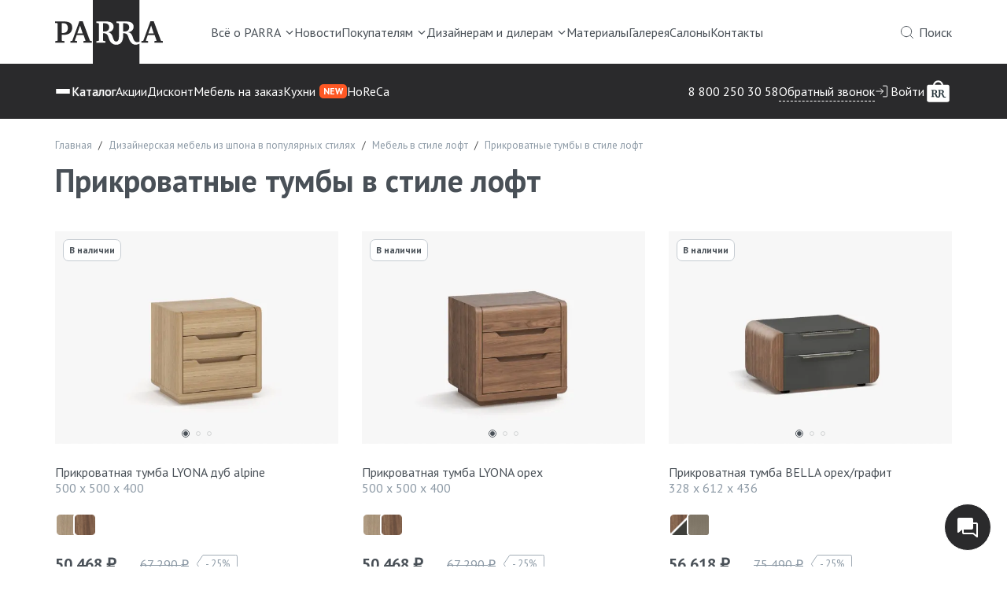

--- FILE ---
content_type: text/html; charset=utf-8
request_url: https://www.parra.ru/stili/loft/prikrovatnye-tumby/
body_size: 18985
content:
  
<!DOCTYPE html>
                <html lang="ru">
<head >
    <meta charset="UTF-8">

    <title>Прикроватные тумбы в стиле лофт - купить в интернет-магазине Parra, каталог, цены, фото</title>
    <meta name="Keywords" content=""/>
    <meta name="Description" content="⭐ ⭐ ⭐ ⭐ ⭐ Прикроватные тумбы в стиле лофт от Parra - это эргономичность и красота, лаконичность форм. Качественная европейская мебель из натурального шпона с гарантией!"/>

    <meta name="viewport" content="width=device-width, initial-scale=1"/>
        <link rel="shortcut icon" href="/favicon.ico"/>

    <meta name="cmsmagazine" content="d172fd9169d90fe041960af838e65f40"/>
    <meta name="ktoprodvinul" content="c2a50aa8c654f059"/>
    <meta name="facebook-domain-verification" content="osdqsdflt5jwbb57gw2weegaqjix50"/>
    <meta name="yandex-verification" content="724ddb58c4cac87a"/>
    <meta name="google-site-verification" content="VDaKKdIH4R6QE1dvC6PYl9OQ93EJKC2Qu6DClnwo86I"/>
    <meta name="yandex-verification" content="2a159dac58870228"/>
    <meta name="p:domain_verify" content="8922f0c27d78d065c3cfa37ef57205a9"/>

    <!-- css -->
    <link href="/wa-data/public/shop/themes/parra/vendor/owl.carousel/dist/assets/owl.carousel.min.css?v2.3.4" rel="stylesheet" type="text/css"/>
    <link href="/wa-data/public/shop/themes/parra/vendor/fancybox/jquery.fancybox.css" rel="stylesheet" type="text/css"/>
    <link href="/wa-apps/forms/css/magnific-popup.min.css?v2025.10.30" rel="stylesheet" type="text/css"/>
    <link rel="stylesheet" href="/wa-data/public/shop/themes/parra/css/swiper-bundle.min.css"/>
    <link href="/wa-data/public/shop/themes/parra/css/style.min.css?v2025.02.05.198" rel="stylesheet" type="text/css"/>
    <link href="/wa-data/public/shop/themes/parra/custom.css?v2025.02.05.198" rel="stylesheet" type="text/css"/>
    <link href="/wa-data/public/shop/themes/parra/css/oyli.css?v=0008" rel="stylesheet" type="text/css"/>
            <link href="/wa-content/font/ruble/arial/fontface.css" rel="stylesheet" type="text/css">    <link href="/wa-apps/shop/plugins/autobadge/css/frontend.min.css?1.7.7" rel="stylesheet">
 

    <!-- js -->
    <script type="text/javascript" src="/wa-content/js/jquery/jquery-1.11.1.min.js"></script>
    <script type="text/javascript" src="/wa-content/js/jquery/jquery-migrate-1.2.1.min.js"></script>
    <script src="/wa-content/js/jquery-plugins/jquery.cookie.js"></script>
    <script src="/wa-data/public/shop/themes/parra/js/popper.min.js"></script>
    <script src="/wa-data/public/shop/themes/parra/js/bootstrap.min.js"></script>
    <script src="/wa-data/public/shop/themes/parra/vendor/owl.carousel/dist/owl.carousel.min.js?v2.3.4"></script>
    <script src="/wa-data/public/shop/themes/parra/js/jquery.elevateZoom-3.0.8.min.js"></script>
    <script src="/wa-data/public/shop/themes/parra/vendor/fancybox/jquery.fancybox.min.js"></script>
    <script src="/wa-apps/forms/js/magnific-popup.min.js?v2025.02.05.198"></script>
    <script src="/wa-apps/forms/js/imask.min.js?v2025.02.05.198"></script>
    <script src="/wa-data/public/shop/themes/parra/js/swiper-bundle.min.js"></script>
    <script type="text/javascript" src="/wa-data/public/shop/themes/parra/js/main.min.js?v2025.02.05.198"></script>
    <script type="text/javascript">
        
        $(function () {
            $.parra.init({
                wa_active_theme_url: "/wa-data/public/shop/themes/parra/",
                svg_version: "302"
            });
        });
        
    </script>

    <script src="/wa-apps/shop/plugins/autobadge/js/jquerycountdowntimer/jquery.countdownTimer.min.js?1.7.7"></script>
<script src="/wa-apps/shop/plugins/autobadge/js/frontend.min.js?1.7.7"></script>
 

    <!-- put your Site app-only custom <head> tag instructions here -->
<!-- plugin hook: 'frontend_head' -->

<script type="text/javascript" src="/dp-plugin/config/?v1.19.1"></script><script>(function($){$(function(){$.autobadgeFrontend.init({update:'/autobadge/update/',forceParentVisible:'',delayLoading:'',delayLoadingAjax:'',forceParentRelative:'1',showLoader:'1'});});})(jQuery);</script><link href='/wa-apps/shop/plugins/cityselect/css/suggestions.min.css?v=2023.0.0' rel='stylesheet'><script src='/wa-apps/shop/plugins/cityselect/js/jquery.suggestions.min.js?v2023.0.0'></script><link href='/wa-apps/shop/plugins/cityselect/css/frontend.min.css?v=2023.0.0' rel='stylesheet'><script src='/wa-apps/shop/plugins/cityselect/js/frontend.min.js?v=2023.0.0'></script><script>shop_cityselect.init('cf70aef1318540452ce7363877b03f96d8256a38','/','/wa-apps/shop/plugins/cityselect/js/fancybox/','city','none',1,1);</script><script>shop_cityselect.location={"city":"\u041c\u043e\u0441\u043a\u0432\u0430","region":"77","zip":"101000","country":"rus","need_detect":true}</script><script>shop_cityselect.route_params={"app":"shop","_name":"\u041a\u0430\u0447\u0435\u0441\u0442\u0432\u0435\u043d\u043d\u0430\u044f \u0441\u043e\u0432\u0440\u0435\u043c\u0435\u043d\u043d\u0430\u044f \u043c\u0435\u0431\u0435\u043b\u044c \u0438\u0437 \u043d\u0430\u0442\u0443\u0440\u0430\u043b\u044c\u043d\u043e\u0433\u043e \u0448\u043f\u043e\u043d\u0430 \u043e\u0442 \u043f\u0440\u043e\u0438\u0437\u0432\u043e\u0434\u0438\u0442\u0435\u043b\u044f","theme":"parra","theme_mobile":"parra","checkout_version":"1","locale":"ru_RU","title":"\u041f\u0440\u043e\u0438\u0437\u0432\u043e\u0434\u0438\u0442\u0435\u043b\u044c \u043c\u0435\u0431\u0435\u043b\u0438 \u0438\u0437 \u0448\u043f\u043e\u043d\u0430 \u0438 \u043c\u0430\u0441\u0441\u0438\u0432\u0430 \u0434\u0435\u0440\u0435\u0432\u0430 \u0432 \u041c\u043e\u0441\u043a\u0432\u0435 | \u041c\u0435\u0431\u0435\u043b\u044c \u043e\u0442 Parra","meta_keywords":"","meta_description":"Parra - \u043f\u0440\u043e\u0438\u0437\u0432\u043e\u0434\u0438\u0442\u0435\u043b\u044c \u043c\u0435\u0431\u0435\u043b\u0438 \u0438\u0437 \u043c\u0430\u0441\u0441\u0438\u0432\u0430 \u0438 \u0448\u043f\u043e\u043d\u0430 \u0432 \u041c\u043e\u0441\u043a\u0432\u0435. \u0421\u043e\u0431\u0441\u0442\u0432\u0435\u043d\u043d\u043e\u0435 \u043f\u0440\u043e\u0438\u0437\u0432\u043e\u0434\u0441\u0442\u0432\u043e, \u043d\u0438\u0437\u043a\u0438\u0435 \u0446\u0435\u043d\u044b \u0431\u0435\u0437 \u043f\u043e\u0441\u0440\u0435\u0434\u043d\u0438\u043a\u043e\u0432, \u0433\u0430\u0440\u0430\u043d\u0442\u0438\u044f \u043a\u0430\u0447\u0435\u0441\u0442\u0432\u0430. \u0418\u0437\u0433\u043e\u0442\u043e\u0432\u043b\u0435\u043d\u0438\u0435 \u043d\u0430 \u0437\u0430\u043a\u0430\u0437.","og_title":"","og_image":"","og_video":"","og_description":"","og_type":"","og_url":"","url_type":"2","products_per_page":"","type_id":"0","currency":"RUB","public_stocks":"0","drop_out_of_stock":"0","payment_id":"0","shipping_id":"0","checkout_storefront_id":"285d33beb8440bc83dd0aa8f63d91903","module":"frontend","action":"category","category_id":"103","cityselect__url":"stili\/loft\/prikrovatnye-tumby\/"}</script><script type="application/ld+json">
{"@context":"http:\/\/schema.org","@type":"BreadcrumbList","itemListElement":[{"@type":"ListItem","position":1,"item":{"@id":"\/","name":"parra.ru"}},{"@type":"ListItem","position":2,"item":{"@id":"\/stili\/","name":"\u0414\u0438\u0437\u0430\u0439\u043d\u0435\u0440\u0441\u043a\u0430\u044f \u043c\u0435\u0431\u0435\u043b\u044c \u0438\u0437 \u0448\u043f\u043e\u043d\u0430 \u0432 \u043f\u043e\u043f\u0443\u043b\u044f\u0440\u043d\u044b\u0445 \u0441\u0442\u0438\u043b\u044f\u0445"}},{"@type":"ListItem","position":3,"item":{"@id":"\/stili\/loft\/","name":"\u041c\u0435\u0431\u0435\u043b\u044c \u0432 \u0441\u0442\u0438\u043b\u0435 \u043b\u043e\u0444\u0442"}},{"@type":"ListItem","position":4,"item":{"@id":"https:\/\/www.parra.ru\/stili\/loft\/prikrovatnye-tumby\/","name":"\u041f\u0440\u0438\u043a\u0440\u043e\u0432\u0430\u0442\u043d\u044b\u0435 \u0442\u0443\u043c\u0431\u044b \u0432 \u0441\u0442\u0438\u043b\u0435 \u043b\u043e\u0444\u0442"}}]}
</script>



    <meta property="og:type" content="article">
<meta property="og:title" content="Прикроватные тумбы в стиле лофт - купить в интернет-магазине Parra, каталог, цены, фото">
<meta property="og:description" content="⭐ ⭐ ⭐ ⭐ ⭐ Прикроватные тумбы в стиле лофт от Parra - это эргономичность и красота, лаконичность форм. Качественная европейская мебель из натурального шпона с гарантией!">
<meta property="og:url" content="https://www.parra.ru/stili/loft/prikrovatnye-tumby/">
<meta name="yandex-verification" content="21621f637037cc04" />
<!-- Facebook Pixel Code -->
<script>
  !function(f,b,e,v,n,t,s)
  {if(f.fbq)return;n=f.fbq=function(){n.callMethod?
  n.callMethod.apply(n,arguments):n.queue.push(arguments)};
  if(!f._fbq)f._fbq=n;n.push=n;n.loaded=!0;n.version='2.0';
  n.queue=[];t=b.createElement(e);t.async=!0;
  t.src=v;s=b.getElementsByTagName(e)[0];
  s.parentNode.insertBefore(t,s)}(window, document,'script',
  'https://connect.facebook.net/en_US/fbevents.js');
  fbq('init', '473818783460682');
  fbq('track', 'PageView');
</script>
<noscript><img height="1" width="1" style="display:none"
  src="https://www.facebook.com/tr?id=473818783460682&ev=PageView&noscript=1"
/></noscript>
<!-- End Facebook Pixel Code -->

<!-- Global site tag (gtag.js) - Google Analytics -->
<script async src="https://www.googletagmanager.com/gtag/js?id=UA-189171518-1"></script>
<script>
  window.dataLayer = window.dataLayer || [];
  function gtag(){dataLayer.push(arguments);}
  gtag('js', new Date());

  gtag('config', 'UA-189171518-1');
</script>

<!-- Yandex.Metrika counter --> <script type="text/javascript" > (function(m,e,t,r,i,k,a){m[i]=m[i]||function(){(m[i].a=m[i].a||[]).push(arguments)}; m[i].l=1*new Date(); for (var j = 0; j < document.scripts.length; j++) {if (document.scripts[j].src === r) { return; }} k=e.createElement(t),a=e.getElementsByTagName(t)[0],k.async=1,k.src=r,a.parentNode.insertBefore(k,a)}) (window, document, "script", "https://mc.yandex.ru/metrika/tag.js", "ym"); ym(32736940, "init", { clickmap:true, trackLinks:true, accurateTrackBounce:true, webvisor:true, ecommerce:"dataLayer" }); </script> <noscript><div><img src="https://mc.yandex.ru/watch/32736940" style="position:absolute; left:-9999px;" alt="" /></div></noscript> <!-- /Yandex.Metrika counter -->

<link rel="icon" type="image/png" href="/favicon-48x48.png" sizes="48x48" />
<link rel="icon" type="image/svg+xml" href="/favicon.svg" />
<link rel="shortcut icon" href="/favicon.ico" />
<link rel="apple-touch-icon" sizes="180x180" href="/apple-touch-icon.png" />
<link rel="manifest" href="/site.webmanifest" /> 
</head>
<body class="d-flex flex-column">
    
    <div id="js-search-modal" class="search-modal mfp-hide">
        <div class="js-searchpro__field-wrapper" id="searchpro-field-wrapper-6970e179ee0f1" >
		<div class="js-searchpro__field" style="display: none;">
	<div class="searchpro__field"><div class="searchpro__field-container js-searchpro__field-container"><div class="container"><div class="searchpro__field-input-container"><svg><use xlink:href="#search"></use></svg><input class="searchpro__field-input js-searchpro__field-input" autocomplete="off"placeholder="Искать на PARRA"/><div class="searchpro__field-clear-button js-searchpro__field-clear-button" style="display: none;"></div></div><a href="#" class="searchpro__close js-searchprop__close"><svg><use xlink:href="#close2"></use></svg></a></div></div></div>
</div>

<script type="text/javascript">
	(function($) {
		var create_field = function(field) {
			new field('searchpro-field-wrapper-6970e179ee0f1', {"dropdown_status":true,"category_status":false,"dropdown_min_length":3,"history_cookie_key":"shop_searchpro_search_history","popular_status":false,"popular_max_count":5,"history_status":true,"history_search_status":false,"history_max_count":3,"clear_button_status":false,"helper_dropdown":{"current":"","template":"<div class=\"searchpro__dropdown\"><div class=\"searchpro__dropdown-group searchpro__dropdown-group-history\"><div class=\"js-searchpro__dropdown-history\"><div class=\"searchpro__dropdown-group-title\">\u0412\u044b \u0438\u0441\u043a\u0430\u043b\u0438<\/div><div class=\"searchpro__dropdown-group-entities js-searchpro__dropdown-entities\"><a class=\"searchpro__dropdown-entity js-searchpro__dropdown-entity\" data-action=\"value:data-value\" data-value=\"\" href=\"\/search\/%QUERY%\/\"><div class=\"searchpro__dropdown-entity_delete-button js-searchpro__dropdown-entity_delete-button\"><svg><use xlink:href=\"#close2\"><\/use><\/svg><\/div><span class=\"js-searchpro__dropdown-entity_query\"><\/span><\/a><\/div><\/div><\/div><\/div>"}});
		};

		if(window.shop_searchpro_field) {
			create_field(window.shop_searchpro_field);
			return;
		}

		$(document).on('shop-searchpro-field-loaded', function(e, field) {
			create_field(field);
		});
	})(jQuery);
</script>

	</div>
 <script type="text/javascript" src="https://www.parra.ru/searchpro-plugin/config/?v1.7?480298325"></script> <script type="text/javascript"> (function() { window.shop_searchpro.loader.loadJs('/wa-apps/shop/plugins/searchpro/js/frontend.field.js?v1.7', 'field', null); window.shop_searchpro.loader.loadCss('https://www.parra.ru/wa-apps/shop/plugins/searchpro/css/frontend.fonts.css?v1.7'); window.shop_searchpro.loader.loadCss('https://www.parra.ru/wa-data/public/shop/themes/parra/searchpro_plugin_field.css?v1.7'); window.shop_searchpro.loader.loadCss('https://www.parra.ru/wa-data/public/shop/plugins/searchpro/stylesheet/parra/field.css?1712903935'); })(); </script> 
    </div>
<header class="flex-shrink-0">
        <div class="overlay js-overlay"></div>
    <div class="nav-wrapper">
        <nav class="nav-top">
            <div class="container">
                <div class="nav-top__inner">
                    <div class="logo">
                        <a href="/" class="">
                            <img class="js-logo" src="/wa-data/public/shop/themes/parra/img/logo.svg?v1" alt="parra.ru"/>
                        </a>
                    </div>
                                                                        <ul>
                                                                    <li class=" js-dd-click dd-click first">
                                        <a href="#">
                                            Всё о PARRA
                                                                                                                                        <svg class="caret-down">
                                                    <use xlink:href="#caret2"></use>
                                                </svg>
                                                                                    </a>
                                                                                    <div class="drop-wrapper">
                                                <div class="container">
                                                    <ul>
                                                        <li class="title"><a href="#">Всё о PARRA</a></li>
                                                                                                                    <li>
                                                                <a href="/o-kompani/">
                                                                    <span>О компании</span>
                                                                    <svg>
                                                                        <use xlink:href="#arrow-right"></use>
                                                                    </svg>
                                                                </a>
                                                            </li>
                                                                                                                    <li>
                                                                <a href="/istoriya-fabriki/">
                                                                    <span>История фабрики</span>
                                                                    <svg>
                                                                        <use xlink:href="#arrow-right"></use>
                                                                    </svg>
                                                                </a>
                                                            </li>
                                                                                                                    <li>
                                                                <a href="/filosofiya-parra/">
                                                                    <span>Философия</span>
                                                                    <svg>
                                                                        <use xlink:href="#arrow-right"></use>
                                                                    </svg>
                                                                </a>
                                                            </li>
                                                                                                                    <li>
                                                                <a href="/video-parra/">
                                                                    <span>Видео PARRA</span>
                                                                    <svg>
                                                                        <use xlink:href="#arrow-right"></use>
                                                                    </svg>
                                                                </a>
                                                            </li>
                                                                                                                    <li>
                                                                <a href="/novosti/">
                                                                    <span>Новости</span>
                                                                    <svg>
                                                                        <use xlink:href="#arrow-right"></use>
                                                                    </svg>
                                                                </a>
                                                            </li>
                                                                                                                    <li>
                                                                <a href="/blog/">
                                                                    <span>Блог</span>
                                                                    <svg>
                                                                        <use xlink:href="#arrow-right"></use>
                                                                    </svg>
                                                                </a>
                                                            </li>
                                                                                                            </ul>
                                                </div>
                                            </div>
                                                                            </li>
                                                                    <li class="">
                                        <a href="/novosti/">
                                            Новости
                                                                                                                                </a>
                                                                            </li>
                                                                    <li class=" js-dd-click dd-click">
                                        <a href="#">
                                            Покупателям
                                                                                                                                        <svg class="caret-down">
                                                    <use xlink:href="#caret2"></use>
                                                </svg>
                                                                                    </a>
                                                                                    <div class="drop-wrapper">
                                                <div class="container">
                                                    <ul>
                                                        <li class="title"><a href="#">Покупателям</a></li>
                                                                                                                    <li>
                                                                <a href="/aktsiya/programma-loyalnosti1/">
                                                                    <span>Программа лояльности</span>
                                                                    <svg>
                                                                        <use xlink:href="#arrow-right"></use>
                                                                    </svg>
                                                                </a>
                                                            </li>
                                                                                                                    <li>
                                                                <a href="/dostavka-i-sborka-tovara/">
                                                                    <span>Доставка и сборка</span>
                                                                    <svg>
                                                                        <use xlink:href="#arrow-right"></use>
                                                                    </svg>
                                                                </a>
                                                            </li>
                                                                                                                    <li>
                                                                <a href="/usloviya-polupki/">
                                                                    <span>Способы оплаты</span>
                                                                    <svg>
                                                                        <use xlink:href="#arrow-right"></use>
                                                                    </svg>
                                                                </a>
                                                            </li>
                                                                                                                    <li>
                                                                <a href="/garantii/">
                                                                    <span>Гарантии</span>
                                                                    <svg>
                                                                        <use xlink:href="#arrow-right"></use>
                                                                    </svg>
                                                                </a>
                                                            </li>
                                                                                                                    <li>
                                                                <a href="/otzivi/">
                                                                    <span>Отзывы</span>
                                                                    <svg>
                                                                        <use xlink:href="#arrow-right"></use>
                                                                    </svg>
                                                                </a>
                                                            </li>
                                                                                                                    <li>
                                                                <a href="/faq/">
                                                                    <span>Частые вопросы</span>
                                                                    <svg>
                                                                        <use xlink:href="#arrow-right"></use>
                                                                    </svg>
                                                                </a>
                                                            </li>
                                                                                                                    <li>
                                                                <a href="/politika-konfidentsialnosti/">
                                                                    <span>Политика конфиденциальности</span>
                                                                    <svg>
                                                                        <use xlink:href="#arrow-right"></use>
                                                                    </svg>
                                                                </a>
                                                            </li>
                                                                                                            </ul>
                                                </div>
                                            </div>
                                                                            </li>
                                                                    <li class=" js-dd-click dd-click">
                                        <a href="/cooperation/">
                                            Дизайнерам и дилерам
                                                                                                                                        <svg class="caret-down">
                                                    <use xlink:href="#caret2"></use>
                                                </svg>
                                                                                    </a>
                                                                                    <div class="drop-wrapper">
                                                <div class="container">
                                                    <ul>
                                                        <li class="title"><a href="/cooperation/">Дизайнерам и дилерам</a></li>
                                                                                                                    <li>
                                                                <a href="/designers/">
                                                                    <span>Дизайнерам</span>
                                                                    <svg>
                                                                        <use xlink:href="#arrow-right"></use>
                                                                    </svg>
                                                                </a>
                                                            </li>
                                                                                                                    <li>
                                                                <a href="/franshiza/">
                                                                    <span>Дилерам</span>
                                                                    <svg>
                                                                        <use xlink:href="#arrow-right"></use>
                                                                    </svg>
                                                                </a>
                                                            </li>
                                                                                                                    <li>
                                                                <a href="/rabota-v-parra/">
                                                                    <span>Работа в PARRA</span>
                                                                    <svg>
                                                                        <use xlink:href="#arrow-right"></use>
                                                                    </svg>
                                                                </a>
                                                            </li>
                                                                                                                    <li>
                                                                <a href="/mebel-dlya-vashego-biznesa/">
                                                                    <span>HoReCa<span class="new">NEW</span></span>
                                                                    <svg>
                                                                        <use xlink:href="#arrow-right"></use>
                                                                    </svg>
                                                                </a>
                                                            </li>
                                                                                                            </ul>
                                                </div>
                                            </div>
                                                                            </li>
                                                                    <li class="">
                                        <a href="/materials">
                                            Материалы
                                                                                                                                </a>
                                                                            </li>
                                                                    <li class="">
                                        <a href="/photos/">
                                            Галерея
                                                                                                                                </a>
                                                                            </li>
                                                                    <li class="">
                                        <a href="/showrooms/">
                                            Салоны
                                                                                                                                </a>
                                                                            </li>
                                                                    <li class=" last">
                                        <a href="/kont/">
                                            Контакты
                                                                                                                                </a>
                                                                            </li>
                                                                <li class="ml-auto icon">
                                    <a href="#js-search-modal" class="js-search-open">
                                        <svg>
                                            <use xlink:href="#search"></use>
                                        </svg>
                                        <span>Поиск</span>
                                    </a>
                                </li>
                            </ul>
                                                            </div>
            </div>
        </nav>
        <nav class="nav-main">
            <div class="container">
                <div class="nav-main__inner">
                    <div class="nav-main__left">
                                                    <ul>
                                                                    <li>
                                        <a data-index="0" class="js-dd dd" href="/vsya-mebel/">
                                                                                            <span class="dd-list">
                                                    <span class="--top"></span>
                                                    <span class="--middle"></span>
                                                    <span class="--bottom"></span>
                                                </span>
                                                                                        Каталог
                                                                                    </a>
                                    </li>
                                                                    <li>
                                        <a data-index="1" class="" href="/aktsiya/">
                                                                                        Акции
                                                                                    </a>
                                    </li>
                                                                    <li>
                                        <a data-index="2" class="" href="/diskont1/">
                                                                                        Дисконт
                                                                                    </a>
                                    </li>
                                                                    <li>
                                        <a data-index="3" class="" href="/mebel-iz-naturalnogo-shpona-na-zakaz/">
                                                                                        Мебель на заказ
                                                                                    </a>
                                    </li>
                                                                    <li>
                                        <a data-index="4" class="" href="/kukhni-na-zakaz/">
                                                                                        Кухни
                                            <span class="new">NEW</span>                                        </a>
                                    </li>
                                                                    <li>
                                        <a data-index="5" class="" href="/mebel-dlya-vashego-biznesa/">
                                                                                        HoReCa
                                                                                    </a>
                                    </li>
                                                            </ul>
                                            </div>
                    <div class="nav-main__right">
                            <a class="phone" href="tel:88002503058">8 800 250 30 58</a>
            <a class="feedback js-forms__modal" rel="nofollow" href="/forms/30/">Обратный звонок</a>
    
                                                                                                            <div class="auth">
                                                                    <a href="/login/">
                                        <svg>
                                            <use xlink:href="#login"></use>
                                        </svg>
                                        <span>Войти</span>
                                    </a>
                                                            </div>
                                                                        <a class="cart" rel="nofollow" href="/cart/">
                            <svg>
                                <use xlink:href="#cart"></use>
                            </svg>
                            <span class="cart__count" style="display:none;">0</span>
                        </a>
                    </div>
                </div>
            </div>
                                                <div data-index="0" class="drop-wrapper js-main-drop-wrapper js-drop-wrapper-0">
                        <div class="container">
                                                                                        <ul class="ul2">
                                                                            <li class="title"><a href="/vsya-mebel/">Каталог</a></li>
                                                                                                                <li>
                                            <a href="/spalni/">
                                                <span>Спальни</span>
                                                <svg>
                                                    <use xlink:href="#arrow-right"></use>
                                                </svg>
                                            </a>
                                        </li>
                                                                            <li>
                                            <a href="/gostinye/">
                                                <span>Гостиные</span>
                                                <svg>
                                                    <use xlink:href="#arrow-right"></use>
                                                </svg>
                                            </a>
                                        </li>
                                                                            <li>
                                            <a href="/prihozhie/">
                                                <span>Прихожие</span>
                                                <svg>
                                                    <use xlink:href="#arrow-right"></use>
                                                </svg>
                                            </a>
                                        </li>
                                                                            <li>
                                            <a href="/stoly-i-stulya/dizaynerskie-obedennye-zony/">
                                                <span>Обеденные зоны</span>
                                                <svg>
                                                    <use xlink:href="#arrow-right"></use>
                                                </svg>
                                            </a>
                                        </li>
                                                                            <li>
                                            <a href="/vsya-mebel/divani-i-pufi-4_1/">
                                                <span>Мягкая мебель</span>
                                                <svg>
                                                    <use xlink:href="#arrow-right"></use>
                                                </svg>
                                            </a>
                                        </li>
                                                                            <li>
                                            <a href="/vsya-mebel/outdoor/">
                                                <span>Уличная мебель</span>
                                                <svg>
                                                    <use xlink:href="#arrow-right"></use>
                                                </svg>
                                            </a>
                                        </li>
                                                                    </ul>
                                                            <ul class="ul2">
                                                                            <li class="title"><a href="#">&nbsp;</a></li>
                                                                                                                <li>
                                            <a href="/vsya-mebel/krovati/">
                                                <span>Кровати</span>
                                                <svg>
                                                    <use xlink:href="#arrow-right"></use>
                                                </svg>
                                            </a>
                                        </li>
                                                                            <li>
                                            <a href="/vsya-mebel/detskie-krovati/">
                                                <span>Детские кровати</span>
                                                <svg>
                                                    <use xlink:href="#arrow-right"></use>
                                                </svg>
                                            </a>
                                        </li>
                                                                            <li>
                                            <a href="/vsya-mebel/tumbi/">
                                                <span>Прикроватные тумбы</span>
                                                <svg>
                                                    <use xlink:href="#arrow-right"></use>
                                                </svg>
                                            </a>
                                        </li>
                                                                            <li>
                                            <a href="/vsya-mebel/tualetnie-stoliki/">
                                                <span>Туалетные столы</span>
                                                <svg>
                                                    <use xlink:href="#arrow-right"></use>
                                                </svg>
                                            </a>
                                        </li>
                                                                            <li>
                                            <a href="/vsya-mebel/komodi/">
                                                <span>Комоды</span>
                                                <svg>
                                                    <use xlink:href="#arrow-right"></use>
                                                </svg>
                                            </a>
                                        </li>
                                                                            <li>
                                            <a href="/vsya-mebel/shkafi-i-napolneniya-4/">
                                                <span>Модульные шкафы</span>
                                                <svg>
                                                    <use xlink:href="#arrow-right"></use>
                                                </svg>
                                            </a>
                                        </li>
                                                                    </ul>
                                                            <ul class="ul2">
                                                                            <li class="title"><a href="#">&nbsp;</a></li>
                                                                                                                <li>
                                            <a href="/vsya-mebel/shkafy-kupe/">
                                                <span>Шкафы-купе</span>
                                                <svg>
                                                    <use xlink:href="#arrow-right"></use>
                                                </svg>
                                            </a>
                                        </li>
                                                                            <li>
                                            <a href="/vsya-mebel/zerkala-dlya-spalen-gostinih-prihozhih/">
                                                <span>Зеркала</span>
                                                <svg>
                                                    <use xlink:href="#arrow-right"></use>
                                                </svg>
                                            </a>
                                        </li>
                                                                            <li>
                                            <a href="/vsya-mebel/v-tumbi/">
                                                <span>ТВ тумбы</span>
                                                <svg>
                                                    <use xlink:href="#arrow-right"></use>
                                                </svg>
                                            </a>
                                        </li>
                                                                            <li>
                                            <a href="/vsya-mebel/bufetiv/">
                                                <span>Буфеты и Стеллажи</span>
                                                <svg>
                                                    <use xlink:href="#arrow-right"></use>
                                                </svg>
                                            </a>
                                        </li>
                                                                            <li>
                                            <a href="/stoly-i-stulya/pismennye-stoly/">
                                                <span>Письменные столы</span>
                                                <svg>
                                                    <use xlink:href="#arrow-right"></use>
                                                </svg>
                                            </a>
                                        </li>
                                                                            <li>
                                            <a href="/stoly-i-stulya/dizaynerskie-obedennye-zony/obedennye-stoly/">
                                                <span>Обеденные столы</span>
                                                <svg>
                                                    <use xlink:href="#arrow-right"></use>
                                                </svg>
                                            </a>
                                        </li>
                                                                    </ul>
                                                            <ul class="ul2">
                                                                            <li class="title"><a href="#">&nbsp;</a></li>
                                                                                                                <li>
                                            <a href="/stoly-i-stulya/zhurnalnye-stoly/">
                                                <span>Журнальные столы</span>
                                                <svg>
                                                    <use xlink:href="#arrow-right"></use>
                                                </svg>
                                            </a>
                                        </li>
                                                                            <li>
                                            <a href="/stoly-i-stulya/dizaynerskie-obedennye-zony/stulya/">
                                                <span>Стулья</span>
                                                <svg>
                                                    <use xlink:href="#arrow-right"></use>
                                                </svg>
                                            </a>
                                        </li>
                                                                            <li>
                                            <a href="/spalni/matrasi/">
                                                <span>Товары для сна</span>
                                                <svg>
                                                    <use xlink:href="#arrow-right"></use>
                                                </svg>
                                            </a>
                                        </li>
                                                                            <li>
                                            <a href="/spalni/osnovaniya-i-mehanizmi-dlya-krovatei/">
                                                <span>Основания и механизмы</span>
                                                <svg>
                                                    <use xlink:href="#arrow-right"></use>
                                                </svg>
                                            </a>
                                        </li>
                                                                            <li>
                                            <a href="/svetilniki/">
                                                <span>Светильники</span>
                                                <svg>
                                                    <use xlink:href="#arrow-right"></use>
                                                </svg>
                                            </a>
                                        </li>
                                                                            <li>
                                            <a href="/vsya-mebel/kartiny/">
                                                <span>Картины и панно</span>
                                                <svg>
                                                    <use xlink:href="#arrow-right"></use>
                                                </svg>
                                            </a>
                                        </li>
                                                                    </ul>
                                                    </div>
                    </div>
                                                                                                                                                                                </nav>
    </div>
    <div class="navbar-mobile"><div class="container"><a href="/" class="navbar-mobile__logo"><img src="/wa-data/public/shop/themes/parra/img/logo_footer.svg?v1" alt="parra.ru"/></a><div class="navbar-mobile__menu"><a class="cart" rel="nofollow" href="/cart/"><svg class="--cart"><use xlink:href="#cart"></use></svg><span class="cart__count" style="display:none;">0</span></a><a href="#" class="js-search-mobile-open"><svg><use xlink:href="#search"></use></svg></a><a href="/my/orders/"><svg><use xlink:href="#user"></use></svg></a><a href="#" class="js-mobile__nav"><svg class="--list"><use xlink:href="#list"></use></svg></a></div></div></div>    <div id="mobile-nav" class="mobile__nav"><div class="mobile__nav-header"><a href="#"><span></span><span></span></a><a href="#" class="js-mobile__nav-close"><svg><use xlink:href="#close2"></use></svg></a></div><div class="mobile__nav-content"><ul><li class="--title"><a href="/vsya-mebel/"><span>Все товары</span><svg><use xlink:href="#actions-arrow-right"></use></svg></a></li><ul><li class="--link"><a href="/vsya-mebel/" class=" --first mobile__nav-has-sub-menu"><span>Каталог</span><svg><use xlink:href="#actions-arrow-right"></use></svg></a></li><ul class="mobile__nav-sub-menu"><li class="mobile__nav-header --sub-menu"><a href="#" class="--back js-mobile__nav-back"><svg class="--back"><use xlink:href="#arrow-l2"></use></svg><span>Назад</span></a><a href="#" class="js-mobile__nav-close"><svg><use xlink:href="#close2"></use></svg></a></li><li class="--title"><a href="/spalni/">Спальни</a></li><ul><li class="--link"><a href="/spalni/raggio-spalnya/" class="--first"><span>Raggio</span><svg><use xlink:href="#actions-arrow-right"></use></svg></a></li><li class="--link"><a href="/spalni/orly-arte-spalnya/"><span>Orly Arte</span><svg><use xlink:href="#actions-arrow-right"></use></svg></a></li><li class="--link"><a href="/spalni/bella-spalnaya/"><span>Bella</span><svg><use xlink:href="#actions-arrow-right"></use></svg></a></li><li class="--link"><a href="/spalni/porto-spalnya/"><span>Porto</span><svg><use xlink:href="#actions-arrow-right"></use></svg></a></li><li class="--link"><a href="/spalni/lyona-spalnia/"><span>Lyona</span><svg><use xlink:href="#actions-arrow-right"></use></svg></a></li><li class="--link"><a href="/spalni/spalni-orly/"><span>Orly</span><svg><use xlink:href="#actions-arrow-right"></use></svg></a></li><li class="--link"><a href="/spalni/spalnya-vezzel/"><span>Vezzel</span><svg><use xlink:href="#actions-arrow-right"></use></svg></a></li><li class="--link"><a href="/spalni/lunno-spalnya/"><span>Lunno</span><svg><use xlink:href="#actions-arrow-right"></use></svg></a></li><li class="--link"><a href="/vsya-mebel/shkafi-i-napolneniya-4/"><span>Модульные шкафы</span><svg><use xlink:href="#actions-arrow-right"></use></svg></a></li><li class="--link"><a href="/vsya-mebel/shkafy-kupe/"><span>Шкафы-купе</span><svg><use xlink:href="#actions-arrow-right"></use></svg></a></li><li class="--link"><a href="/spalni/matrasi/"><span>Товары для сна</span><svg><use xlink:href="#actions-arrow-right"></use></svg></a></li><li class="--link"><a href="/spalni/osnovaniya-i-mehanizmi-dlya-krovatei/"><span>Основания и механизмы</span><svg><use xlink:href="#actions-arrow-right"></use></svg></a></li></ul><li class="--title"><a href="/gostinye/">Гостиные</a></li><ul><li class="--link"><a href="/gostinye/raggio-gostinaya/" class="--first"><span>Raggio</span><svg><use xlink:href="#actions-arrow-right"></use></svg></a></li><li class="--link"><a href="/gostinye/ritmo-gostinaya/"><span>Ritmo</span><svg><use xlink:href="#actions-arrow-right"></use></svg></a></li><li class="--link"><a href="/gostinye/orly-gostinaia/"><span>Orly</span><svg><use xlink:href="#actions-arrow-right"></use></svg></a></li><li class="--link"><a href="/gostinye/nizza-gostinaia/"><span>Nizza</span><svg><use xlink:href="#actions-arrow-right"></use></svg></a></li><li class="--link"><a href="/gostinye/rum-cola-gostinaya-3/"><span>Rum &amp; Cola</span><svg><use xlink:href="#actions-arrow-right"></use></svg></a></li><li class="--link"><a href="/gostinye/sentessi-gostinaya/"><span>Sentessi</span><svg><use xlink:href="#actions-arrow-right"></use></svg></a></li><li class="--link"><a href="/vsya-mebel/pismennye-stoly-i-stulya/"><span>Письменные столы и Стулья</span><svg><use xlink:href="#actions-arrow-right"></use></svg></a></li><li class="--link"><a href="/stoly-i-stulya/zhurnalnye-stoly/"><span>Журнальные столы</span><svg><use xlink:href="#actions-arrow-right"></use></svg></a></li><li class="--link"><a href="/vsya-mebel/divani-i-pufi-4_1/"><span>Мягкая мебель</span><svg><use xlink:href="#actions-arrow-right"></use></svg></a></li></ul><li class="--title"><a href="/prihozhie/">Прихожие</a></li><ul><li class="--link"><a href="/prihozhie/bella-prihozhay/" class="--first"><span>Bella</span><svg><use xlink:href="#actions-arrow-right"></use></svg></a></li></ul><li class="--title"><a href="/stoly-i-stulya/dizaynerskie-obedennye-zony/">Обеденные зоны</a></li><li class="--title"><a href="/vsya-mebel/divani-i-pufi-4_1/">Мягкая мебель</a></li><li class="--title"><a href="/vsya-mebel/outdoor/">Уличная мебель</a></li><li class="--title"><a href="/vsya-mebel/krovati/">Кровати</a></li><li class="--title"><a href="/vsya-mebel/detskie-krovati/">Детские кровати</a></li><li class="--title"><a href="/vsya-mebel/tumbi/">Прикроватные тумбы</a></li><li class="--title"><a href="/vsya-mebel/tualetnie-stoliki/">Туалетные столы</a></li><li class="--title"><a href="/vsya-mebel/komodi/">Комоды</a></li><li class="--title"><a href="/vsya-mebel/shkafi-i-napolneniya-4/">Модульные шкафы</a></li><li class="--title"><a href="/vsya-mebel/shkafy-kupe/">Шкафы-купе</a></li><li class="--title"><a href="/vsya-mebel/zerkala-dlya-spalen-gostinih-prihozhih/">Зеркала</a></li><li class="--title"><a href="/vsya-mebel/v-tumbi/">ТВ тумбы</a></li><li class="--title"><a href="/vsya-mebel/bufetiv/">Буфеты и Стеллажи</a></li><li class="--title"><a href="/stoly-i-stulya/pismennye-stoly/">Письменные столы</a></li><li class="--title"><a href="/stoly-i-stulya/dizaynerskie-obedennye-zony/obedennye-stoly/">Обеденные столы</a></li><li class="--title"><a href="/stoly-i-stulya/zhurnalnye-stoly/">Журнальные столы</a></li><li class="--title"><a href="/stoly-i-stulya/dizaynerskie-obedennye-zony/stulya/">Стулья</a></li><li class="--title"><a href="/spalni/matrasi/">Товары для сна</a></li><li class="--title"><a href="/spalni/osnovaniya-i-mehanizmi-dlya-krovatei/">Основания и механизмы</a></li><li class="--title"><a href="/svetilniki/">Светильники</a></li><li class="--title"><a href="/vsya-mebel/kartiny/">Картины и панно</a></li></ul><li class="--link"><a href="/aktsiya/" class=""><span>Акции</span><svg><use xlink:href="#actions-arrow-right"></use></svg></a></li><li class="--link"><a href="/diskont1/" class=""><span>Дисконт</span><svg><use xlink:href="#actions-arrow-right"></use></svg></a></li><li class="--link"><a href="/mebel-iz-naturalnogo-shpona-na-zakaz/" class=""><span>Мебель на заказ</span><svg><use xlink:href="#actions-arrow-right"></use></svg></a></li><li class="--link"><a href="/kukhni-na-zakaz/" class=""><span>Кухни<span class="new">NEW</span></span><svg><use xlink:href="#actions-arrow-right"></use></svg></a></li><li class="--link"><a href="/mebel-dlya-vashego-biznesa/" class=""><span>HoReCa</span><svg><use xlink:href="#actions-arrow-right"></use></svg></a></li></ul><li class="--block"><div class="mobile__nav-contact"><div class="mobile__nav-contact-title">Хотите задать вопрос?</div><div class="mobile__nav-contact-phone"><a href="tel:88002503058">8 800 250 30 58</a></div><div class="mobile__nav-contact-email"><a href="mailto:info@parra.ru">info@parra.ru</a></div><a class="btn btn-secondary2 js-forms__modal" href="/forms/30/">Обратный звонок</a></div></li><ul class="--thin" ><li class="--link"><a href="#" class=" --first mobile__nav-has-sub-menu"><span>Всё о PARRA</span><svg><use xlink:href="#actions-arrow-right"></use></svg></a></li><ul class="mobile__nav-sub-menu"><li class="mobile__nav-header --sub-menu"><a href="#" class="--back js-mobile__nav-back"><svg class="--back"><use xlink:href="#arrow-l2"></use></svg><span>Назад</span></a><a href="#" class="js-mobile__nav-close"><svg><use xlink:href="#close2"></use></svg></a></li><li class="--link"><a href="/o-kompani/"><span>О компании</span><svg><use xlink:href="#actions-arrow-right"></use></svg></a></li><li class="--link"><a href="/istoriya-fabriki/"><span>История фабрики</span><svg><use xlink:href="#actions-arrow-right"></use></svg></a></li><li class="--link"><a href="/filosofiya-parra/"><span>Философия</span><svg><use xlink:href="#actions-arrow-right"></use></svg></a></li><li class="--link"><a href="/video-parra/"><span>Видео PARRA</span><svg><use xlink:href="#actions-arrow-right"></use></svg></a></li><li class="--link"><a href="/novosti/"><span>Новости</span><svg><use xlink:href="#actions-arrow-right"></use></svg></a></li><li class="--link"><a href="/blog/"><span>Блог</span><svg><use xlink:href="#actions-arrow-right"></use></svg></a></li></ul><li class="--link"><a href="/novosti/" class=""><span>Новости</span><svg><use xlink:href="#actions-arrow-right"></use></svg></a></li><li class="--link"><a href="#" class=" mobile__nav-has-sub-menu"><span>Покупателям</span><svg><use xlink:href="#actions-arrow-right"></use></svg></a></li><ul class="mobile__nav-sub-menu"><li class="mobile__nav-header --sub-menu"><a href="#" class="--back js-mobile__nav-back"><svg class="--back"><use xlink:href="#arrow-l2"></use></svg><span>Назад</span></a><a href="#" class="js-mobile__nav-close"><svg><use xlink:href="#close2"></use></svg></a></li><li class="--link"><a href="/aktsiya/programma-loyalnosti1/"><span>Программа лояльности</span><svg><use xlink:href="#actions-arrow-right"></use></svg></a></li><li class="--link"><a href="/dostavka-i-sborka-tovara/"><span>Доставка и сборка</span><svg><use xlink:href="#actions-arrow-right"></use></svg></a></li><li class="--link"><a href="/usloviya-polupki/"><span>Способы оплаты</span><svg><use xlink:href="#actions-arrow-right"></use></svg></a></li><li class="--link"><a href="/garantii/"><span>Гарантии</span><svg><use xlink:href="#actions-arrow-right"></use></svg></a></li><li class="--link"><a href="/otzivi/"><span>Отзывы</span><svg><use xlink:href="#actions-arrow-right"></use></svg></a></li><li class="--link"><a href="/faq/"><span>Частые вопросы</span><svg><use xlink:href="#actions-arrow-right"></use></svg></a></li><li class="--link"><a href="/politika-konfidentsialnosti/"><span>Политика конфиденциальности</span><svg><use xlink:href="#actions-arrow-right"></use></svg></a></li></ul><li class="--link"><a href="/cooperation/" class=" mobile__nav-has-sub-menu"><span>Дизайнерам и дилерам</span><svg><use xlink:href="#actions-arrow-right"></use></svg></a></li><ul class="mobile__nav-sub-menu"><li class="mobile__nav-header --sub-menu"><a href="#" class="--back js-mobile__nav-back"><svg class="--back"><use xlink:href="#arrow-l2"></use></svg><span>Назад</span></a><a href="#" class="js-mobile__nav-close"><svg><use xlink:href="#close2"></use></svg></a></li><li class="--link"><a href="/designers/"><span>Дизайнерам</span><svg><use xlink:href="#actions-arrow-right"></use></svg></a></li><li class="--link"><a href="/franshiza/"><span>Дилерам</span><svg><use xlink:href="#actions-arrow-right"></use></svg></a></li><li class="--link"><a href="/rabota-v-parra/"><span>Работа в PARRA</span><svg><use xlink:href="#actions-arrow-right"></use></svg></a></li><li class="--link"><a href="/mebel-dlya-vashego-biznesa/"><span>HoReCa</span><svg><use xlink:href="#actions-arrow-right"></use></svg></a></li></ul><li class="--link"><a href="/materials" class=""><span>Материалы</span><svg><use xlink:href="#actions-arrow-right"></use></svg></a></li><li class="--link"><a href="/photos/" class=""><span>Галерея</span><svg><use xlink:href="#actions-arrow-right"></use></svg></a></li><li class="--link"><a href="/showrooms/" class=""><span>Салоны</span><svg><use xlink:href="#actions-arrow-right"></use></svg></a></li><li class="--link"><a href="/kont/" class=""><span>Контакты</span><svg><use xlink:href="#actions-arrow-right"></use></svg></a></li></ul></ul></div></div><script>$(function () {var $a = $('.mobile__nav-has-sub-menu');$a.click(function () {$(this).closest('li').next().addClass('show');return false;});var $back = $('.js-mobile__nav-back');$back.click(function () {$(this).closest('.show').removeClass('show');});});</script>    </header>
<section class="content" style="flex-grow: 1;">
        
<div class="container catalog2" data-count="4">
                <div class="row">
            <div class="col-12">
                <div><nav class="breadcrumb__wrapper mt-4" aria-label="breadcrumb"><ol class="breadcrumb" itemscope itemtype="http://schema.org/BreadcrumbList"><li class="breadcrumb-item" itemscope itemtype="http://schema.org/ListItem"><a href="/" itemprop="item"><span itemprop="name">Главная</span><meta itemprop="position" content="1"></a></li><li class="breadcrumb-item" itemscope itemtype="http://schema.org/ListItem"><a href="/stili/" itemprop="item"><span itemprop="name">Дизайнерская мебель из шпона в популярных стилях</span><meta itemprop="position" content="2"></a></li><li class="breadcrumb-item" itemscope itemtype="http://schema.org/ListItem"><a href="/stili/loft/" itemprop="item"><span itemprop="name">Мебель в стиле лофт</span><meta itemprop="position" content="3"></a></li><li class="breadcrumb-item">Прикроватные тумбы в стиле лофт</li></ol></nav></div>                <h1 class="catalog2__h1">Прикроватные тумбы в стиле лофт</h1>
                <!-- plugin hook: 'frontend_category' -->
                
                            </div>
        </div>
            
                    
        <div id="product-list">
                            <div class="products2 js-products2"><div class="thumb" itemscope="itemscope" itemtype="http://schema.org/Product"><div class="thumb__inner js-tiles"><a href="/spalni/lyona-spalnia/prikrovatnaya-tumba-lyona-dub-alpine/" title="Прикроватная тумба LYONA дуб alpine" class="thumb__image js-tiles-block"><div class="badge__wrap"><span class="production-time"><span>В наличии</span></span></div><div class="swiper js-tiles-swiper"><div class="swiper-wrapper"><div class="swiper-slide"><img src="/wa-data/public/shop/products/00/webp/26/24/2426/images/11900/11900.600x450.webp" alt="Прикроватная тумба LYONA дуб alpine"></div><div class="swiper-slide"><img src="/wa-data/public/shop/products/00/webp/26/24/2426/images/11899/11899.600x450.webp" alt="Прикроватная тумба LYONA дуб alpine"></div><div class="swiper-slide"><img src="/wa-data/public/shop/products/00/webp/26/24/2426/images/15556/15556.600x450.webp" alt="Прикроватная тумба LYONA дуб alpine"></div></div><div class="swiper-pagination"></div></div><span class="thumb__tiles"><span class="thumb__tiles-item js-tiles-item"data-index="0"style="width: calc(100%/3);"></span><span class="thumb__tiles-item js-tiles-item"data-index="1"style="width: calc(100%/3);"></span><span class="thumb__tiles-item js-tiles-item"data-index="2"style="width: calc(100%/3);"></span></span></a><div class="thumb__content"><a href="/spalni/lyona-spalnia/prikrovatnaya-tumba-lyona-dub-alpine/" title="Прикроватная тумба LYONA дуб alpine" class="thumb__name">Прикроватная тумба LYONA дуб alpine</a><div class="thumb__sizes">500 x 500 x 400</div><div class="thumb__content-bottom"><div class="thumb__colors"><img src="/wa-apps/shop/plugins/parra/img/colors/Дуб_alpine.png" alt="Дуб alpine" title="Дуб alpine"><img src="/wa-apps/shop/plugins/parra/img/colors/Орех.png" alt="Орех" title="Орех"></div><div class="thumb__prices"><div class="--main">50 468 <span class="ruble">₽</span></div><div class="--compare"> 67 290 <span class="ruble">₽</span></div><div class="--discount">25%</div><meta itemprop="price" content="50468"><meta itemprop="priceCurrency" content="RUB"></div><div class="thumb__split"><div class="thumb__split-price">12 617 <span class="ruble">₽</span></div><div class="thumb__split-text">В сплит</div></div></div><div class="thumb__offers" itemprop="offers" itemscope="itemscope" itemtype="http://schema.org/Offer"><div class="thumb__offers-inner"><form class="js-add2cart2" method="post" action="/parra/cart/add/"><input type="hidden" name="sku_id[]" value="2509"><button type="submit" class="btn btn-primary btn-lg">В корзину</button></form><a class="btn btn-secondary btn-lg" href="/spalni/lyona-spalnia/prikrovatnaya-tumba-lyona-dub-alpine/"><span>Подробнее</span><svg><use xlink:href="#actions-arrow-right"></use></svg></a></div></div></div><meta itemprop="name" content="Прикроватная тумба LYONA дуб alpine"><meta itemprop="description" content=" Пусть в вашем доме будет уголок спокойствия и гармонии. Плавные линии и закругленные углы в сочетании с массивным мягким изголовьем мебели Lyona создадут особую атмосферу уюта и защищенности. Увеличенная высота прикроватных тумб способствует полноценному отдыху. В этой спальне все на своих местах и вас ничто не отвлечет друг от друга. "></div></div><div class="thumb" itemscope="itemscope" itemtype="http://schema.org/Product"><div class="thumb__inner js-tiles"><a href="/spalni/lyona-spalnia/prikrovatnaya-tumba-lyona-oreh/" title="Прикроватная тумба LYONA орех" class="thumb__image js-tiles-block"><div class="badge__wrap"><span class="production-time"><span>В наличии</span></span></div><div class="swiper js-tiles-swiper"><div class="swiper-wrapper"><div class="swiper-slide"><img src="/wa-data/public/shop/products/00/webp/42/02/242/images/11938/11938.600x450.webp" alt="Прикроватная тумба LYONA орех"></div><div class="swiper-slide"><img src="/wa-data/public/shop/products/00/webp/42/02/242/images/11937/11937.600x450.webp" alt="Прикроватная тумба LYONA орех"></div><div class="swiper-slide"><img src="/wa-data/public/shop/products/00/webp/42/02/242/images/11939/11939.600x450.webp" alt="Прикроватная тумба LYONA орех"></div></div><div class="swiper-pagination"></div></div><span class="thumb__tiles"><span class="thumb__tiles-item js-tiles-item"data-index="0"style="width: calc(100%/3);"></span><span class="thumb__tiles-item js-tiles-item"data-index="1"style="width: calc(100%/3);"></span><span class="thumb__tiles-item js-tiles-item"data-index="2"style="width: calc(100%/3);"></span></span></a><div class="thumb__content"><a href="/spalni/lyona-spalnia/prikrovatnaya-tumba-lyona-oreh/" title="Прикроватная тумба LYONA орех" class="thumb__name">Прикроватная тумба LYONA орех</a><div class="thumb__sizes">500 x 500 x 400</div><div class="thumb__content-bottom"><div class="thumb__colors"><img src="/wa-apps/shop/plugins/parra/img/colors/Дуб_alpine.png" alt="Дуб alpine" title="Дуб alpine"><img src="/wa-apps/shop/plugins/parra/img/colors/Орех.png" alt="Орех" title="Орех"></div><div class="thumb__prices"><div class="--main">50 468 <span class="ruble">₽</span></div><div class="--compare"> 67 290 <span class="ruble">₽</span></div><div class="--discount">25%</div><meta itemprop="price" content="50468"><meta itemprop="priceCurrency" content="RUB"></div><div class="thumb__split"><div class="thumb__split-price">12 617 <span class="ruble">₽</span></div><div class="thumb__split-text">В сплит</div></div></div><div class="thumb__offers" itemprop="offers" itemscope="itemscope" itemtype="http://schema.org/Offer"><div class="thumb__offers-inner"><form class="js-add2cart2" method="post" action="/parra/cart/add/"><input type="hidden" name="sku_id[]" value="257"><button type="submit" class="btn btn-primary btn-lg">В корзину</button></form><a class="btn btn-secondary btn-lg" href="/spalni/lyona-spalnia/prikrovatnaya-tumba-lyona-oreh/"><span>Подробнее</span><svg><use xlink:href="#actions-arrow-right"></use></svg></a></div></div></div><meta itemprop="name" content="Прикроватная тумба LYONA орех"><meta itemprop="description" content=" В облике прикроватной тумбы LYONA удивительным образом сочетаются традиции и инновации, классический дизайн и современные тренды. Закругленные углы и плавные линии никого не оставляют равнодушным. 

 Отсутствие накладных ручек у выдвижных ящиков – отсылка к винтажным мотивам, а также столь популярным интерьерам в стиле сканди или кантри. Современная фурнитура обеспечивает плавность и бесшумность движений, а отделка из натурального шпона дарит уют и природное тепло. 

 Тумбочки с увеличенной высотой особенно удобны, при этом достаточно просторны и вместительны, отлично сочетаются с кроватью из той же коллекции, а также другими предметами мебели – высокими или низкими комодами, туалетным столиком или даже настенным зеркалом. "></div></div><div class="thumb" itemscope="itemscope" itemtype="http://schema.org/Product"><div class="thumb__inner js-tiles"><a href="/spalni/bella-spalnaya/prikrovatnaya-tumba-bella-oreh/" title="Прикроватная тумба BELLA орех/графит" class="thumb__image js-tiles-block"><div class="badge__wrap"><span class="production-time"><span>В наличии</span></span></div><div class="swiper js-tiles-swiper"><div class="swiper-wrapper"><div class="swiper-slide"><img src="/wa-data/public/shop/products/00/webp/03/01/103/images/11295/11295.600x450.webp" alt="Прикроватная тумба BELLA орех/графит"></div><div class="swiper-slide"><img src="/wa-data/public/shop/products/00/webp/03/01/103/images/11294/11294.600x450.webp" alt="Прикроватная тумба BELLA орех/графит"></div><div class="swiper-slide"><img src="/wa-data/public/shop/products/00/webp/03/01/103/images/11292/11292.600x450.webp" alt="Прикроватная тумба BELLA орех/графит"></div></div><div class="swiper-pagination"></div></div><span class="thumb__tiles"><span class="thumb__tiles-item js-tiles-item"data-index="0"style="width: calc(100%/3);"></span><span class="thumb__tiles-item js-tiles-item"data-index="1"style="width: calc(100%/3);"></span><span class="thumb__tiles-item js-tiles-item"data-index="2"style="width: calc(100%/3);"></span></span></a><div class="thumb__content"><a href="/spalni/bella-spalnaya/prikrovatnaya-tumba-bella-oreh/" title="Прикроватная тумба BELLA орех/графит" class="thumb__name">Прикроватная тумба BELLA орех/графит</a><div class="thumb__sizes">328 x 612 x 436</div><div class="thumb__content-bottom"><div class="thumb__colors"><img src="/wa-apps/shop/plugins/parra/img/colors/Орех_графит.png" alt="Орех/графит" title="Орех/графит"><img src="/wa-apps/shop/plugins/parra/img/colors/Дуб_ash_brown.png" alt="Дуб ash brown" title="Дуб ash brown"></div><div class="thumb__prices"><div class="--main">56 618 <span class="ruble">₽</span></div><div class="--compare"> 75 490 <span class="ruble">₽</span></div><div class="--discount">25%</div><meta itemprop="price" content="56618"><meta itemprop="priceCurrency" content="RUB"></div><div class="thumb__split"><div class="thumb__split-price">14 155 <span class="ruble">₽</span></div><div class="thumb__split-text">В сплит</div></div></div><div class="thumb__offers" itemprop="offers" itemscope="itemscope" itemtype="http://schema.org/Offer"><div class="thumb__offers-inner"><form class="js-add2cart2" method="post" action="/parra/cart/add/"><input type="hidden" name="sku_id[]" value="104"><button type="submit" class="btn btn-primary btn-lg">В корзину</button></form><a class="btn btn-secondary btn-lg" href="/spalni/bella-spalnaya/prikrovatnaya-tumba-bella-oreh/"><span>Подробнее</span><svg><use xlink:href="#actions-arrow-right"></use></svg></a></div></div></div><meta itemprop="name" content="Прикроватная тумба BELLA орех/графит"><meta itemprop="description" content=" Стильная и компактная прикроватная тумба BELLA может стать прекрасным дополнением к меблировке вашей спальни. Современное сочетание натурального шпона из ореха и стекла цвета «графит» выглядит немного контрастно и очень изысканно. Купить тумбу вы можете отдельно или вместе с другими предметами мебели из коллекции BELLA. "></div></div><div class="thumb" itemscope="itemscope" itemtype="http://schema.org/Product"><div class="thumb__inner js-tiles"><a href="/spalni/bella-spalnaya/prikrovatnaya-tumba-bella-3-yashchika-orekhsteklo-grafit/" title="Прикроватная тумба BELLA 3 ящика орех/графит" class="thumb__image js-tiles-block"><div class="badge__wrap"><span class="production-time"><span>В наличии</span></span></div><div class="swiper js-tiles-swiper"><div class="swiper-wrapper"><div class="swiper-slide"><img src="/wa-data/public/shop/products/00/webp/12/14/1412/images/11299/11299.600x450.webp" alt="Прикроватная тумба BELLA 3 ящика орех/графит"></div><div class="swiper-slide"><img src="/wa-data/public/shop/products/00/webp/12/14/1412/images/11298/11298.600x450.webp" alt="Прикроватная тумба BELLA 3 ящика орех/графит"></div><div class="swiper-slide"><img src="/wa-data/public/shop/products/00/webp/12/14/1412/images/14818/14818.600x450.webp" alt="Прикроватная тумба BELLA 3 ящика орех/графит"></div></div><div class="swiper-pagination"></div></div><span class="thumb__tiles"><span class="thumb__tiles-item js-tiles-item"data-index="0"style="width: calc(100%/3);"></span><span class="thumb__tiles-item js-tiles-item"data-index="1"style="width: calc(100%/3);"></span><span class="thumb__tiles-item js-tiles-item"data-index="2"style="width: calc(100%/3);"></span></span></a><div class="thumb__content"><a href="/spalni/bella-spalnaya/prikrovatnaya-tumba-bella-3-yashchika-orekhsteklo-grafit/" title="Прикроватная тумба BELLA 3 ящика орех/графит" class="thumb__name">Прикроватная тумба BELLA 3 ящика орех/графит</a><div class="thumb__sizes">511 x 612 x 436</div><div class="thumb__content-bottom"><div class="thumb__colors"><img src="/wa-apps/shop/plugins/parra/img/colors/Орех_графит.png" alt="Орех/графит" title="Орех/графит"></div><div class="thumb__prices"><div class="--main">80 318 <span class="ruble">₽</span></div><div class="--compare"> 107 090 <span class="ruble">₽</span></div><div class="--discount">25%</div><meta itemprop="price" content="80318"><meta itemprop="priceCurrency" content="RUB"></div><div class="thumb__split"><div class="thumb__split-price">20 080 <span class="ruble">₽</span></div><div class="thumb__split-text">В сплит</div></div></div><div class="thumb__offers" itemprop="offers" itemscope="itemscope" itemtype="http://schema.org/Offer"><div class="thumb__offers-inner"><form class="js-add2cart2" method="post" action="/parra/cart/add/"><input type="hidden" name="sku_id[]" value="1482"><button type="submit" class="btn btn-primary btn-lg">В корзину</button></form><a class="btn btn-secondary btn-lg" href="/spalni/bella-spalnaya/prikrovatnaya-tumba-bella-3-yashchika-orekhsteklo-grafit/"><span>Подробнее</span><svg><use xlink:href="#actions-arrow-right"></use></svg></a></div></div></div><meta itemprop="name" content="Прикроватная тумба BELLA 3 ящика орех/графит"><meta itemprop="description" content=" Высокая прикроватная тумба BELLA с 3-мя ящиками "></div></div></div>
                    </div>
        
            <div class="row">
            <div class="col-12 category__desc">
                <div class="row">
<div class="col-md-4">
<p>Прикроватные тумбы в стиле лофт – это совсем небольшая деталь интерьера, переворачивающая представление о помещении. Стиль отличается плавностью форм, небольшим размером и максимальной функциональностью. Используйте по полной пространство, чтобы правильно расположить вещи. Мы предлагаем прикроватные тумбы в лофт стиле по минимальной цене и гарантированно высокого качества. Обратите внимание на разнообразие представленных моделей.</p>
</div>
<div class="col-md-4">
<p>В производстве прикроватных тумб используются только качественные материалы. Цветовое разнообразие, обилие фактур, необычные решения – все это отличает мебель от конкурентов. Хотя стиль лофт не подразумевает какой-то определенный внешний вид, предпочтение все равно отдается простым, но качественным и функциональным решениям. Обратите внимание на то, в каком стиле выполнена остальная часть помещения – дополнительные элементы интерьера должны укладываться в существующий. Ассортимент постоянно пополняется, поэтому следите за обновлениями на сайте.</p>
</div>
<div class="col-md-4">
<p>У нас десять магазинов на территории Москвы, а также наши представительства есть в других городах. Мы сами производим и продаем мебель, поэтому гарантируем качество. Работает служба доставки. Дополнительные условия сотрудничества можно узнать у консультантов компании. Чтобы оформить заявку и купить прикроватную тумбу в лофт стиле, заполните онлайн-форму.</p>
</div>
</div>
<div>
    <p>Прикроватные тумбы в стиле лофт&nbsp;&ndash; один из ярких акцентов в оформлении современных спален. Данный стиль, вдохновленный индустриальной эстетикой, отличается:</p>
<ul>
<li>грубой фактурой материалов;</li>
<li>лаконичными формами;</li>
<li>минималистичным дизайном.</li>
</ul>
<p>Прикроватная тумбочка лофт&nbsp;гармонично вписываются в домашнюю обстановку, создавая цельный и гармоничный интерьер.</p>
<p>Прикроватные тумбы в стиле лофт&nbsp;отразят ваши предпочтения и создадут индивидуальный облик спальной комнаты. Эта мебель не только выполняет практические функции, но и становится важным декоративным элементом, задающим настроение всему пространству. Разнообразие форм, материалов и цветовых решений позволяет купить&nbsp;именно тот предмет, который идеально соответствует вашим требованиям.</p>
<p>Купить прикроватную тумбу лофт&nbsp;можно в широком ассортименте в нашей фирменной сети.</p>
<p>Цена&nbsp;на такую мебель варьируется в зависимости от:</p>
<ul>
<li>материалов;</li>
<li>размеров;</li>
<li>сложности дизайна.</li>
</ul>
<p>Наиболее популярными материалами для изготовления прикроватных тумб в стиле лофт считаются дерево, металл и их комбинации. Например, мебель из шпона, отличается естественной фактурой и долговечностью. Металлические тумбочки создают более индустриальный и брутальный образ.</p>
<p>Выбирая прикроватные тумбы в стиле лофт, важно учитывать габариты&nbsp;комнаты&nbsp;и спального места. Компактные модели идеально подойдут для небольших спален, в то время как просторные помещения позволят разместить более крупные тумбочки. При этом в любом случае важно, чтобы выбранная мебель гармонично вписывалась в общий дизайн&nbsp;спальни.</p>
<p>Благодаря прикроватным тумбам в стиле лофт&nbsp;спальня приобретет индустриальный шарм и индивидуальность. Продуманно подобранные тумбочки станут не только функциональным, но и стильным дополнением вашего интерьера.</p>
</div>
            </div>
        </div>
        </div>

</section>
<div class="footer2 flex-shrink-0">
    <div class="container">
        <div class="footer2__grid">
                                                                                                    <ul>
                        <li>Наша мебель</li>
                                                                                                                        <li>
                                        <a target="" href="/gostinye/">Гостиные</a>
                                    </li>
                                                                                                                                <li>
                                        <a target="" href="/spalni/">Спальни</a>
                                    </li>
                                                                                                                                <li>
                                        <a target="" href="/prihozhie/">Прихожие</a>
                                    </li>
                                                                                                                                <li>
                                        <a target="" href="/stoly-i-stulya/">Столы и Стулья</a>
                                    </li>
                                                                                                                                <li>
                                        <a target="_self" href="/gallery/">Коллекции</a>
                                    </li>
                                                                                                                                <li>
                                        <a target="" href="/stili/">Стили</a>
                                    </li>
                                                                                                                                <li>
                                        <a target="" href="/vsya-mebel/">Вся мебель</a>
                                    </li>
                                                                                                                                <li>
                                        <a target="_blank" href="/wa-data/public/site/files/Электронный%20каталог%20PARRA%202024.pdf">Каталог</a>
                                    </li>
                                                                                                        </ul>
                                    <ul>
                        <li>Покупателю</li>
                                                                                                                        <li>
                                        <a target="_self" href="/aktsiya/programma-loyalnosti1/">Программа лояльности</a>
                                    </li>
                                                                                                                                <li>
                                        <a target="_self" href="/dostavka-i-sborka-tovara/">Доставка и сборка</a>
                                    </li>
                                                                                                                                <li>
                                        <a target="_self" href="/usloviya-polupki/">Способы оплаты</a>
                                    </li>
                                                                                                                                <li>
                                        <a target="_self" href="/garantii/">Гарантии</a>
                                    </li>
                                                                                                                                <li>
                                        <a target="_self" href="/otzivi/">Отзывы</a>
                                    </li>
                                                                                                                                <li>
                                        <a target="_self" href="/faq/">Частые вопросы</a>
                                    </li>
                                                                                                                                <li>
                                        <a target="_self" href="/politika-konfidentsialnosti/">Политика конфиденциальности</a>
                                    </li>
                                                                                                                                <li>
                                        <a target="_self" href="/photos/mebel-na-zakaz/">Индивидуальные проеткы</a>
                                    </li>
                                                                                                        </ul>
                                    <ul>
                        <li>Сотрудничество</li>
                                                                                                                        <li>
                                        <a target="_self" href="/designers/">Дизайнерам</a>
                                    </li>
                                                                                                                                <li>
                                        <a target="_self" href="/franshiza/">Дилерам</a>
                                    </li>
                                                                                                                                <li>
                                        <a target="_self" href="/rabota-v-parra/">Работа в PARRA</a>
                                    </li>
                                                                                                                                <li>
                                        <a target="_self" href="/materials/shpon/">Материалы</a>
                                    </li>
                                                                                                                                <li>
                                        <a target="_self" href="https://www.parra.ru/portfolio/">Портфолио</a>
                                    </li>
                                                                                                        </ul>
                                    <ul>
                        <li>О компании</li>
                                                                                                                        <li>
                                        <a target="_self" href="/photos/vystavka-mwdi-25/">Выставка MWDI-25</a>
                                    </li>
                                                                                                                                <li>
                                        <a target="_self" href="/photos/vystavka-mwdi-24/">Выставка MWDI-24</a>
                                    </li>
                                                                                                                                <li>
                                        <a target="_self" href="/photos/mosbuild-2024/">Выставка MOSBUILD-24</a>
                                    </li>
                                                                                                                                <li>
                                        <a target="_self" href="/o-kompani/">Всё о PARRA</a>
                                    </li>
                                                                                                                                <li>
                                        <a target="_self" href="/blog/">Блог</a>
                                    </li>
                                                                                                                                <li>
                                        <a target="_self" href="/novosti/">Новости</a>
                                    </li>
                                                                                                        </ul>
                                    <ul>
                        <li>Контакты</li>
                                                                                                                        <li>
                                        <a target="_self" href="tel:88002503058">8 800 250 30 58</a>
                                    </li>
                                                                                                                                <li>
                                        <a target="_self" href="#">Обратный звонок</a>
                                    </li>
                                                                                                                                <li>
                                        <a target="_self" href="/showrooms/">Контакты салонов</a>
                                    </li>
                                                                                                                                <li>
                                        <a target="_self" href="/sitemap/">Карта сайта</a>
                                    </li>
                                                                                                        </ul>
                                        <div class="--logo">
                <div><img src="/wa-data/public/shop/themes/parra/img/logo_footer.svg" alt="parra.ru"/></div>
                <div>
                    <div class="footer2__present-text">Узнайте о компании из презентации</div>
                    <div class="footer2__present-btn">
                        <a href="/wa-data/public/site/files/parra-presentation-2024-main.pdf">Смотреть презентацию</a>
                    </div>
                </div>
            </div>
        </div>
        <div class="footer2__bottom">
            <div class="footer2__press">
                <div class="footer2__press-title">Пресса о нас</div>
                <div class="footer2__press-list">
                    <span><img src="/wa-data/public/shop/themes/parra/img/press/1.png" alt=""></span>
                    <span><img src="/wa-data/public/shop/themes/parra/img/press/2.png" alt=""></span>
                    <span><img src="/wa-data/public/shop/themes/parra/img/press/3.png" alt=""></span>
                    <span><img src="/wa-data/public/shop/themes/parra/img/press/4.png" alt=""></span>
                    <span><img src="/wa-data/public/shop/themes/parra/img/press/5.png" alt=""></span>
                </div>
            </div>
        </div>
                    <div class="footer2__bottom">
                <div class="footer2__social">
                    <div class="footer2__social-title">Мы в соцсетях</div>
                    <div class="footer2__social-list">
                                                    <a href="https://t.me/parra_ru?ysclid=mey4is19qq323760554" target="_blank">
                                <img class="--mobile" src="/wa-data/public/shop/themes/parra/img/social/telegram.svg" alt="">
                                <img class="--desktop" src="/wa-data/public/shop/themes/parra/img/qrs/tg.jpg" alt="">
                            </a>
                                                                            <a href="https://vk.com/parra_ru?ysclid=m3r1nmv5hy622834349" target="_blank">
                                <img class="--mobile" src="/wa-data/public/shop/themes/parra/img/social/vk.svg" alt="">
                                <img class="--desktop" src="/wa-data/public/shop/themes/parra/img/qrs/vk.jpg" alt="">
                            </a>
                                                                            <a href="https://ru.pinterest.com/parraru/" target="_blank">
                                <img class="--mobile" src="/wa-data/public/shop/themes/parra/img/social/pinterest.svg" alt="">
                                <img class="--desktop" src="/wa-data/public/shop/themes/parra/img/qrs/pin.jpg" alt="">
                            </a>
                                            </div>
                </div>
                <div class="footer2__copyright">
                    © 2009-2026 г. «PARRA» производитель <a href="/">мебели из шпона</a>.<br>Все права защищены. Копирование материалов без согласия правообладателя запрещено.
                </div>
            </div>
                <div id="js-bottom" style="height: 1px; background-color: #2a2a2c"></div>
    </div>
</div>

        <form class="container modal-form2 mfp-hide" id="js-forms__6-second" method="post" action="/forms/6/send/">
        <div class="form2__success" style="display: none">
            <svg>
                <use xlink:href="#check"></use>
            </svg>
            <div class="desc"><p>Спасибо!</p>Ваша заявка отправлена.<br>В ближайшее время мы с вами свяжемся</div>
            <button type="button" class="btn btn-block btn-primary2" onclick="$.magnificPopup.close();">Понятно</button>
        </div>
        <div class="js-form__wrapper form2">
            <input type="hidden" name="_csrf" value="" />
                            <div class="form2__title mb-3">Заказать_бесплатный_3D_проект </div>
                                                                                                                                                                                                                                            <div class="form-group">
                                                            <label for="js-forms__field-34">Ваше имя*<sup>*</sup></label>
                                                        <input class="form-control" name="forms[34]" id="js-forms__field-34" placeholder="">
                            <div class="invalid-feedback"></div>
                        </div>
                                                                                                                                                <div class="form-group">
                                                            <label for="js-forms__field-100">Ваш телефон*<sup>*</sup></label>
                                                        <input class="form-control" name="forms[100]" id="js-forms__field-100" placeholder="+7 (___)___-__-_">
                            <div class="invalid-feedback"></div>
                        </div>
                                                                                                                                                <div class="form-group">
                                                            <label for="js-forms__field-101">e-mail<sup>*</sup></label>
                                                        <input class="form-control" name="forms[101]" id="js-forms__field-101" placeholder="">
                            <div class="invalid-feedback"></div>
                        </div>
                                                                        <div class="form-group">
                        <div class="custom-control custom-checkbox agreement">
                            <input type="checkbox" class="custom-control-input" id="js-forms__field-agreement" name="agreement" >
                            <label class="custom-control-label" for="js-forms__field-agreement">Даю согласие на обработку моих персональных данных</label>
                            <div class="invalid-feedback"></div>
                        </div>
                    </div>
                                                    <div class="row no-gutters justify-content-center">
                        <div class="form-group" id="js-forms__field-captcha">
                            <script>
    (function() {

        

        window.onloadWaRecaptchaCallback = function() {
            var sitekey = "6LdverwhAAAAAKE76mfh2ciwUrF4Ig39hNknvJAn";
            if (!window.grecaptcha) return;
            $('.g-recaptcha:not(.initialized)').each(function() {
                var wrapper = $(this).addClass('initialized');
                var widget_id = grecaptcha.render(wrapper[0], { sitekey: sitekey });
                wrapper.siblings('.wa-captcha-refresh, .wa-captcha-img').click(function() {
                    var new_wrapper = $('<div class="g-recaptcha"></div>');
                    wrapper.after(new_wrapper);
                    wrapper.remove();
                    new_wrapper = new_wrapper.addClass('initialized');
                    widget_id = grecaptcha.render(new_wrapper[0], { sitekey: sitekey });
                    wrapper = new_wrapper;
                    return false;
                });
            });
            $(window).trigger('wa_recaptcha_loaded');
        };

        $(function() {
            if (window.grecaptcha) {
                window.onloadWaRecaptchaCallback();
            } else {
                $.getScript("https://www.google.com/recaptcha/api.js?render=explicit&onload=onloadWaRecaptchaCallback");
            }
        });
    })();
</script>
<div class="wa-captcha wa-recaptcha">
    <a class="wa-captcha-refresh wa-captcha-img" style="display:none;"></a>
    <div class="g-recaptcha"></div>
</div>

                            <div class="invalid-feedback"></div>
                        </div>
                    </div>
                                        <button class="btn btn-primary2 btn-block" style="color:#ffffff;background-color:#000000;border-color:#000000">Получить</button>
        </div>
    </form>

<div class="modal2 mfp-hide" id="js-forms__6">
    <div class="modal2__left">
                                                                                                        <div class="--title">Оставь заявку и мы подготовим для тебя дизайн-проект  с визуализацией в интерьере.</div>
                                    <div class="text-center">
            <button class="btn btn-primary2 btn-block mb-3" id="js-forms-second">Получить дизайн-проект</button>
            <a href="/forms/37/" class="btn btn-outline-primary2 js-forms__modal2">Узнать больше</a>
        </div>
    </div>
    <div class="modal2__right">
                                                        <div class="modal2__right-inner" style="background-image: url('/wa-data/public/forms/6/25.jpg?v1626432825')"></div>
                                </div>
</div>
<script>
    $(function () {
        $.getScript("/wa-data/public/forms/themes/parra/modal.js?v1.0.0", function () {
            $.modal.init('6', {"id":"6","name":"\u0417\u0430\u043a\u0430\u0437\u0430\u0442\u044c_\u0431\u0435\u0441\u043f\u043b\u0430\u0442\u043d\u044b\u0439_3D_\u043f\u0440\u043e\u0435\u043a\u0442 ","subject":"\u0417\u0430\u043a\u0430\u0437\u0430\u0442\u044c \u0431\u0435\u0441\u043f\u043b\u0430\u0442\u043d\u044b\u0439 3D \u043f\u0440\u043e\u0435\u043a\u0442","body":null,"from":"info@parra.ru","to":"admin@parra.ru, dmitryparra@gmail.com, kas5110949@gmail.com, admin@parra.ru, web-form@parra.ru","success":"<p>\u0421\u043f\u0430\u0441\u0438\u0431\u043e!<\/p>\u0412\u0430\u0448\u0430 \u0437\u0430\u044f\u0432\u043a\u0430 \u043e\u0442\u043f\u0440\u0430\u0432\u043b\u0435\u043d\u0430.<br>\u0412 \u0431\u043b\u0438\u0436\u0430\u0439\u0448\u0435\u0435 \u0432\u0440\u0435\u043c\u044f \u043c\u044b \u0441 \u0432\u0430\u043c\u0438 \u0441\u0432\u044f\u0436\u0435\u043c\u0441\u044f","button_text":"\u041f\u043e\u043b\u0443\u0447\u0438\u0442\u044c","button_bg_color":"#000000","button_color":"#ffffff","type":"modal","template":"modal.html","label":"1","agreement":"1","captcha":"1","ym":{"number":"","success":"","fail":""},"url":null,"delayed_time":"70","frontend":"0","active":"1","send_client":"0","send_client_body":null,"fields":[{"id":"25","form_id":"6","type":"image","label":"","placeholder":null,"data":{"url":"\/wa-data\/public\/forms\/6\/25.jpg"},"width":"12","height":null,"validation":null,"sort":"1","update_datetime":"2021-07-16 13:53:45"},{"id":"144","form_id":"6","type":"text","label":"\u0411\u0435\u0441\u043f\u043b\u0430\u0442\u043d\u044b\u0439 3D \u043f\u0440\u043e\u0435\u043a\u0442 \u0441 \u0432\u0438\u0437\u0443\u0430\u043b\u0438\u0437\u0430\u0446\u0438\u0435\u0439 \u043e\u0442 PARRA","placeholder":null,"data":["\u041e\u0441\u0442\u0430\u0432\u044c \u0437\u0430\u044f\u0432\u043a\u0443 \u0438 \u043c\u044b \u043f\u043e\u0434\u0433\u043e\u0442\u043e\u0432\u0438\u043c \u0434\u043b\u044f \u0442\u0435\u0431\u044f \u0434\u0438\u0437\u0430\u0439\u043d-\u043f\u0440\u043e\u0435\u043a\u0442  \u0441 \u0432\u0438\u0437\u0443\u0430\u043b\u0438\u0437\u0430\u0446\u0438\u0435\u0439 \u0432 \u0438\u043d\u0442\u0435\u0440\u044c\u0435\u0440\u0435."],"width":"12","height":null,"validation":null,"sort":"5","update_datetime":"2022-01-25 16:05:44"},{"id":"34","form_id":"6","type":"input","label":"\u0412\u0430\u0448\u0435 \u0438\u043c\u044f*","placeholder":"","data":null,"width":"12","height":null,"validation":"required","sort":"6","update_datetime":"2020-08-06 13:26:51"},{"id":"100","form_id":"6","type":"input","label":"\u0412\u0430\u0448 \u0442\u0435\u043b\u0435\u0444\u043e\u043d*","placeholder":"+7 (___)___-__-_","data":null,"width":"12","height":null,"validation":"required","sort":"7","update_datetime":"2024-06-17 15:20:03"},{"id":"101","form_id":"6","type":"input","label":"e-mail","placeholder":"","data":null,"width":"12","height":null,"validation":"required","sort":"8","update_datetime":"2020-08-06 13:28:23"}]});
        });

        var delayed_time = parseInt('70');
        if (delayed_time > 0) {
            delayed_time = delayed_time * 1000;
        }

        setTimeout(function () {
            $.magnificPopup.open({
                items: {
                    src: '#js-forms__6'
                },
                type: 'inline',
                closeOnBgClick: false,
                callbacks: {
                    close: function () {
                        $.cookie('forms_close_6', 1);
                    }
                }
            });

            var magnificPopup = $.magnificPopup.instance;

            $('#js-forms-second').click(function () {
                magnificPopup.close();

                if ($.parra.matchMedia("only screen and (max-width: 991px)")) {
                    $('#js-mobile-modal').addClass('open');
                } else {
                    $.magnificPopup.open({
                        items: {
                            src: '#js-forms__6-second'
                        },
                        type: 'inline',
                        closeOnBgClick: false,
                        callbacks: {
                            close: function () {
                                $.cookie('forms_close_6', 1);
                            }
                        }
                    });
                }

                return false;
            });

            $('#js-mobile-modal-back').click(function () {
                $('#js-mobile-modal').removeClass('open');
                return false;
            });
            
            $('.js-forms__modal2').click(function() {
               magnificPopup.close();
               
               if (document.body.clientWidth <= 767) {
                    $('#js-mobile-form').addClass('open');
                    setTimeout(function () {
                        $('html').css({
                            'overflow': 'hidden',
                            'margin-right': '15px'
                        });
                    }, 250);
                    $.get($(this).attr('href'), function (r) {
                        $('#js-mobile-form').find('.js-form').html(r);
                    });
                } else {
                    $.magnificPopup.open({
                        items: {
                            src: $(this).attr('href'),
                        },
                        type: 'ajax',
                        enableEscapeKey: false,
                        closeOnBgClick: false,
                    });
                }
               
               return false; 
            });
        }, delayed_time);
    });
</script>    

    <script>
        (function (w, d, u) {
            var s = d.createElement('script');
            s.async = true;
            s.src = u + '?' + (Date.now() / 60000 | 0);
            var h = d.getElementsByTagName('script')[0];
            h.parentNode.insertBefore(s, h);
        })(window, document, 'https://b24.novomeb.ru/upload/crm/site_button/loader_1_hrzd7f.js');
    </script>


    <div class="fab__wrap">
        <button class="fab__btn js-fab__btn">
            <svg class="fab__dialog">
                <use xlink:href="#fab_dialog"></use>
            </svg>
            <svg class="fab__down">
                <use xlink:href="#fab_down"></use>
            </svg>
        </button>
        <div class="fab__btns">
                            <a title="Telegram" target="_blank" href="https://t.me/+79035172179" class="fab__btn --telegram">
                    <svg>
                        <use xlink:href="#fab_telegram"></use>
                    </svg>
                </a>
                                        <a title="Whats App" target="_blank" href="https://api.whatsapp.com/send?phone=+79035172179" class="fab__btn --whatsapp">
                    <svg>
                        <use xlink:href="#fab_whatsapp"></use>
                    </svg>
                </a>
                        <a title="Написать" id="open-chat-dialog" href="#" class="fab__btn --dialog">
                <svg>
                    <use xlink:href="#fab_dialog"></use>
                </svg>
            </a>
                            <a title="Позвонить 8 800 250 30 58" target="_blank" href="tel:88002503058" class="fab__btn --phone">
                    <svg>
                        <use xlink:href="#fab_phone"></use>
                    </svg>
                </a>
                    </div>
    </div>
<script>$("head").append('<link rel="stylesheet" href="https://www.parra.ru/wa-apps/dialog/css/dialog.css?v1" type="text/css" />');</script><div id="open-chat-dialog-block">
        <div id="open-chat-dialog-block-header"><span><img class="operator_photo" src="/wa-data/public/dialog/photo/2025-03-31_13-39-46.png" alt="operator_photo"></span><div><span>PARRA</span><div class="social-dialog"></div></div><span id="close-chat-dialog-block"><svg class="svg-inline--fa fa-times fa-w-11" aria-hidden="true" focusable="false" data-prefix="fas" data-icon="times" role="img" xmlns="http://www.w3.org/2000/svg" viewBox="0 0 352 512" data-fa-i2svg=""><path fill="currentColor" d="M242.72 256l100.07-100.07c12.28-12.28 12.28-32.19 0-44.48l-22.24-22.24c-12.28-12.28-32.19-12.28-44.48 0L176 189.28 75.93 89.21c-12.28-12.28-32.19-12.28-44.48 0L9.21 111.45c-12.28 12.28-12.28 32.19 0 44.48L109.28 256 9.21 356.07c-12.28 12.28-12.28 32.19 0 44.48l22.24 22.24c12.28 12.28 32.2 12.28 44.48 0L176 322.72l100.07 100.07c12.28 12.28 32.2 12.28 44.48 0l22.24-22.24c12.28-12.28 12.28-32.19 0-44.48L242.72 256z"></path></svg></span></div>
        <div id="chat-dialog-block-mess"><div id="dialog-mess-block"><p class="operator-user-mess-operator "><span class="user">Здравствуйте! Какой у вас вопрос?</span><span></span></p></div> <div id="dialog-send-block"  ><button id="file-mess-dialog"><img class="file-mess-dialog_icon" src="https://www.parra.ru//wa-apps/dialog/img/file.svg" alt="file-icon"></button><div id="file-upload-dialog" style="display:none"><input id="mess-file-dialog" name="file" type="file" autocomplete="off" value=""></div><span id="user_chat_id" data-id="1769005433.9351" style="display:none"></span>
        <div id="mess-textarea-block"><textarea id="mess-textarea" placeholder="Напишите сообщение.."></textarea></div>
        <button id="send-mess"><img class="send-mess_icon" src="https://www.parra.ru//wa-apps/dialog/img/send.svg" alt="file-icon"></button></div></div></div>
       <script>
       $("#file-mess-dialog").on("click", function() {
         $("#mess-textarea-block").toggle();
         $("#file-upload-dialog").toggle();
        });
       $("#open-chat-dialog").on("click", function(){
           $("#open-chat-dialog-block").show();
           var div = $("#dialog-mess-block");
           div.scrollTop(div.prop("scrollHeight"));
           return false;
       });
       $("#close-chat-dialog-block").on("click", function(){
           $("#open-chat-dialog-block").hide();
       });
       
        $("#mess-textarea").keypress(function (e) {
            var code = (e.keyCode ? e.keyCode : e.which);
            if (code === 13) {
                $("#send-mess").trigger("click");
                return true;
            }
        });
    function updateMess()
    {
    var id = $("#user_chat_id").data("id");    
    $.ajax({
       type: "post",
       url: "https://www.parra.ru/dialog/send/getMess/",
       cache: false,
       data: { id:id },
       success: function(data){ 
           $("#dialog-mess-block").html(data.data);
        }
     });
    return false;
    }
    
    function sendMess(text, user)
    {
    
    $.ajax({
       type: "post",
       url: "https://www.parra.ru/dialog/send",
       cache: false,
       data: { text:text, user:user },
       success: function(data){
           $("#mess-textarea").val("");
           $("#dialog-mess-block").html(data.data);
           var div = $("#dialog-mess-block");
           $("#mess-file-dialog").val("");
           div.scrollTop(div.prop("scrollHeight"));
           setInterval(function() {
           updateMess();
        }, 10000);
        }
     });
    }
    
    $("#dialog-send-block").on("click", "#send-mess", function(){
       event.preventDefault();
       var text = $("#mess-textarea").val();
       var user = $("#user_chat_id").data("id");
       var file = $("#mess-file-dialog").val();
       if ($("#mess-file-dialog").length && file !== "") {
        var formData = new FormData();
        formData.append("file", $("#mess-file-dialog")[0].files[0]);
        formData.append("text", text);
        formData.append("user", user);
        sendMess(text,user,file);
        $.ajax({
            type: "POST",
            url: "https://www.parra.ru/dialog/send",
            cache: false,
            contentType: false,
            processData: false,
            data: formData,
            dataType: "json",
            success: function(data) {
            $("#mess-textarea").val("");
            $("#mess-file-dialog").val("");
            $("#dialog-mess-block").html(data.data);
            var div = $("#dialog-mess-block");
            div.scrollTop(div.prop("scrollHeight"));
            $("#file-mess-dialog").trigger("click");
            setInterval(function() {
            updateMess();
            }, 10000);
            }
        });
        return false;
       
    } else {
    
    if(text !=""){
       sendMess(text,user);
      }
    }
    return false;
    });
    
    $("#dialog-mess-block").on("click", "img", function() {
    $(".dialog-foto-zoom").remove();
    var src = $(this).attr("src");
    $("body").append($('<div class="dialog-foto-zoom"><div class="close-dialog-foto-zoom"><svg class="svg-inline--fa fa-times fa-w-11" aria-hidden="true" focusable="false" data-prefix="fas" data-icon="times" role="img" xmlns="http://www.w3.org/2000/svg" viewBox="0 0 352 512" data-fa-i2svg=""><path d="M242.72 256l100.07-100.07c12.28-12.28 12.28-32.19 0-44.48l-22.24-22.24c-12.28-12.28-32.19-12.28-44.48 0L176 189.28 75.93 89.21c-12.28-12.28-32.19-12.28-44.48 0L9.21 111.45c-12.28 12.28-12.28 32.19 0 44.48L109.28 256 9.21 356.07c-12.28 12.28-12.28 32.19 0 44.48l22.24 22.24c12.28 12.28 32.2 12.28 44.48 0L176 322.72l100.07 100.07c12.28 12.28 32.2 12.28 44.48 0l22.24-22.24c12.28-12.28 12.28-32.19 0-44.48L242.72 256z"></path></svg></div><img src="'+src+'"</div>'));
     });
     $("body").on("click", ".close-dialog-foto-zoom", function() {
     $(".dialog-foto-zoom").remove();
     });
     $(".operator-user-mess-question").on("click", ".question", function(){
       event.preventDefault();
       var text = $(this).text();
       var user = $("#user_chat_id").data("id");
       if(text !=""){
       sendMess(text,user);
       }
    return false;
     });
     </script></body>
</html>

--- FILE ---
content_type: text/html; charset=utf-8
request_url: https://www.google.com/recaptcha/api2/anchor?ar=1&k=6LdverwhAAAAAKE76mfh2ciwUrF4Ig39hNknvJAn&co=aHR0cHM6Ly93d3cucGFycmEucnU6NDQz&hl=en&v=PoyoqOPhxBO7pBk68S4YbpHZ&size=normal&anchor-ms=20000&execute-ms=30000&cb=7kww6jm1ldzo
body_size: 49326
content:
<!DOCTYPE HTML><html dir="ltr" lang="en"><head><meta http-equiv="Content-Type" content="text/html; charset=UTF-8">
<meta http-equiv="X-UA-Compatible" content="IE=edge">
<title>reCAPTCHA</title>
<style type="text/css">
/* cyrillic-ext */
@font-face {
  font-family: 'Roboto';
  font-style: normal;
  font-weight: 400;
  font-stretch: 100%;
  src: url(//fonts.gstatic.com/s/roboto/v48/KFO7CnqEu92Fr1ME7kSn66aGLdTylUAMa3GUBHMdazTgWw.woff2) format('woff2');
  unicode-range: U+0460-052F, U+1C80-1C8A, U+20B4, U+2DE0-2DFF, U+A640-A69F, U+FE2E-FE2F;
}
/* cyrillic */
@font-face {
  font-family: 'Roboto';
  font-style: normal;
  font-weight: 400;
  font-stretch: 100%;
  src: url(//fonts.gstatic.com/s/roboto/v48/KFO7CnqEu92Fr1ME7kSn66aGLdTylUAMa3iUBHMdazTgWw.woff2) format('woff2');
  unicode-range: U+0301, U+0400-045F, U+0490-0491, U+04B0-04B1, U+2116;
}
/* greek-ext */
@font-face {
  font-family: 'Roboto';
  font-style: normal;
  font-weight: 400;
  font-stretch: 100%;
  src: url(//fonts.gstatic.com/s/roboto/v48/KFO7CnqEu92Fr1ME7kSn66aGLdTylUAMa3CUBHMdazTgWw.woff2) format('woff2');
  unicode-range: U+1F00-1FFF;
}
/* greek */
@font-face {
  font-family: 'Roboto';
  font-style: normal;
  font-weight: 400;
  font-stretch: 100%;
  src: url(//fonts.gstatic.com/s/roboto/v48/KFO7CnqEu92Fr1ME7kSn66aGLdTylUAMa3-UBHMdazTgWw.woff2) format('woff2');
  unicode-range: U+0370-0377, U+037A-037F, U+0384-038A, U+038C, U+038E-03A1, U+03A3-03FF;
}
/* math */
@font-face {
  font-family: 'Roboto';
  font-style: normal;
  font-weight: 400;
  font-stretch: 100%;
  src: url(//fonts.gstatic.com/s/roboto/v48/KFO7CnqEu92Fr1ME7kSn66aGLdTylUAMawCUBHMdazTgWw.woff2) format('woff2');
  unicode-range: U+0302-0303, U+0305, U+0307-0308, U+0310, U+0312, U+0315, U+031A, U+0326-0327, U+032C, U+032F-0330, U+0332-0333, U+0338, U+033A, U+0346, U+034D, U+0391-03A1, U+03A3-03A9, U+03B1-03C9, U+03D1, U+03D5-03D6, U+03F0-03F1, U+03F4-03F5, U+2016-2017, U+2034-2038, U+203C, U+2040, U+2043, U+2047, U+2050, U+2057, U+205F, U+2070-2071, U+2074-208E, U+2090-209C, U+20D0-20DC, U+20E1, U+20E5-20EF, U+2100-2112, U+2114-2115, U+2117-2121, U+2123-214F, U+2190, U+2192, U+2194-21AE, U+21B0-21E5, U+21F1-21F2, U+21F4-2211, U+2213-2214, U+2216-22FF, U+2308-230B, U+2310, U+2319, U+231C-2321, U+2336-237A, U+237C, U+2395, U+239B-23B7, U+23D0, U+23DC-23E1, U+2474-2475, U+25AF, U+25B3, U+25B7, U+25BD, U+25C1, U+25CA, U+25CC, U+25FB, U+266D-266F, U+27C0-27FF, U+2900-2AFF, U+2B0E-2B11, U+2B30-2B4C, U+2BFE, U+3030, U+FF5B, U+FF5D, U+1D400-1D7FF, U+1EE00-1EEFF;
}
/* symbols */
@font-face {
  font-family: 'Roboto';
  font-style: normal;
  font-weight: 400;
  font-stretch: 100%;
  src: url(//fonts.gstatic.com/s/roboto/v48/KFO7CnqEu92Fr1ME7kSn66aGLdTylUAMaxKUBHMdazTgWw.woff2) format('woff2');
  unicode-range: U+0001-000C, U+000E-001F, U+007F-009F, U+20DD-20E0, U+20E2-20E4, U+2150-218F, U+2190, U+2192, U+2194-2199, U+21AF, U+21E6-21F0, U+21F3, U+2218-2219, U+2299, U+22C4-22C6, U+2300-243F, U+2440-244A, U+2460-24FF, U+25A0-27BF, U+2800-28FF, U+2921-2922, U+2981, U+29BF, U+29EB, U+2B00-2BFF, U+4DC0-4DFF, U+FFF9-FFFB, U+10140-1018E, U+10190-1019C, U+101A0, U+101D0-101FD, U+102E0-102FB, U+10E60-10E7E, U+1D2C0-1D2D3, U+1D2E0-1D37F, U+1F000-1F0FF, U+1F100-1F1AD, U+1F1E6-1F1FF, U+1F30D-1F30F, U+1F315, U+1F31C, U+1F31E, U+1F320-1F32C, U+1F336, U+1F378, U+1F37D, U+1F382, U+1F393-1F39F, U+1F3A7-1F3A8, U+1F3AC-1F3AF, U+1F3C2, U+1F3C4-1F3C6, U+1F3CA-1F3CE, U+1F3D4-1F3E0, U+1F3ED, U+1F3F1-1F3F3, U+1F3F5-1F3F7, U+1F408, U+1F415, U+1F41F, U+1F426, U+1F43F, U+1F441-1F442, U+1F444, U+1F446-1F449, U+1F44C-1F44E, U+1F453, U+1F46A, U+1F47D, U+1F4A3, U+1F4B0, U+1F4B3, U+1F4B9, U+1F4BB, U+1F4BF, U+1F4C8-1F4CB, U+1F4D6, U+1F4DA, U+1F4DF, U+1F4E3-1F4E6, U+1F4EA-1F4ED, U+1F4F7, U+1F4F9-1F4FB, U+1F4FD-1F4FE, U+1F503, U+1F507-1F50B, U+1F50D, U+1F512-1F513, U+1F53E-1F54A, U+1F54F-1F5FA, U+1F610, U+1F650-1F67F, U+1F687, U+1F68D, U+1F691, U+1F694, U+1F698, U+1F6AD, U+1F6B2, U+1F6B9-1F6BA, U+1F6BC, U+1F6C6-1F6CF, U+1F6D3-1F6D7, U+1F6E0-1F6EA, U+1F6F0-1F6F3, U+1F6F7-1F6FC, U+1F700-1F7FF, U+1F800-1F80B, U+1F810-1F847, U+1F850-1F859, U+1F860-1F887, U+1F890-1F8AD, U+1F8B0-1F8BB, U+1F8C0-1F8C1, U+1F900-1F90B, U+1F93B, U+1F946, U+1F984, U+1F996, U+1F9E9, U+1FA00-1FA6F, U+1FA70-1FA7C, U+1FA80-1FA89, U+1FA8F-1FAC6, U+1FACE-1FADC, U+1FADF-1FAE9, U+1FAF0-1FAF8, U+1FB00-1FBFF;
}
/* vietnamese */
@font-face {
  font-family: 'Roboto';
  font-style: normal;
  font-weight: 400;
  font-stretch: 100%;
  src: url(//fonts.gstatic.com/s/roboto/v48/KFO7CnqEu92Fr1ME7kSn66aGLdTylUAMa3OUBHMdazTgWw.woff2) format('woff2');
  unicode-range: U+0102-0103, U+0110-0111, U+0128-0129, U+0168-0169, U+01A0-01A1, U+01AF-01B0, U+0300-0301, U+0303-0304, U+0308-0309, U+0323, U+0329, U+1EA0-1EF9, U+20AB;
}
/* latin-ext */
@font-face {
  font-family: 'Roboto';
  font-style: normal;
  font-weight: 400;
  font-stretch: 100%;
  src: url(//fonts.gstatic.com/s/roboto/v48/KFO7CnqEu92Fr1ME7kSn66aGLdTylUAMa3KUBHMdazTgWw.woff2) format('woff2');
  unicode-range: U+0100-02BA, U+02BD-02C5, U+02C7-02CC, U+02CE-02D7, U+02DD-02FF, U+0304, U+0308, U+0329, U+1D00-1DBF, U+1E00-1E9F, U+1EF2-1EFF, U+2020, U+20A0-20AB, U+20AD-20C0, U+2113, U+2C60-2C7F, U+A720-A7FF;
}
/* latin */
@font-face {
  font-family: 'Roboto';
  font-style: normal;
  font-weight: 400;
  font-stretch: 100%;
  src: url(//fonts.gstatic.com/s/roboto/v48/KFO7CnqEu92Fr1ME7kSn66aGLdTylUAMa3yUBHMdazQ.woff2) format('woff2');
  unicode-range: U+0000-00FF, U+0131, U+0152-0153, U+02BB-02BC, U+02C6, U+02DA, U+02DC, U+0304, U+0308, U+0329, U+2000-206F, U+20AC, U+2122, U+2191, U+2193, U+2212, U+2215, U+FEFF, U+FFFD;
}
/* cyrillic-ext */
@font-face {
  font-family: 'Roboto';
  font-style: normal;
  font-weight: 500;
  font-stretch: 100%;
  src: url(//fonts.gstatic.com/s/roboto/v48/KFO7CnqEu92Fr1ME7kSn66aGLdTylUAMa3GUBHMdazTgWw.woff2) format('woff2');
  unicode-range: U+0460-052F, U+1C80-1C8A, U+20B4, U+2DE0-2DFF, U+A640-A69F, U+FE2E-FE2F;
}
/* cyrillic */
@font-face {
  font-family: 'Roboto';
  font-style: normal;
  font-weight: 500;
  font-stretch: 100%;
  src: url(//fonts.gstatic.com/s/roboto/v48/KFO7CnqEu92Fr1ME7kSn66aGLdTylUAMa3iUBHMdazTgWw.woff2) format('woff2');
  unicode-range: U+0301, U+0400-045F, U+0490-0491, U+04B0-04B1, U+2116;
}
/* greek-ext */
@font-face {
  font-family: 'Roboto';
  font-style: normal;
  font-weight: 500;
  font-stretch: 100%;
  src: url(//fonts.gstatic.com/s/roboto/v48/KFO7CnqEu92Fr1ME7kSn66aGLdTylUAMa3CUBHMdazTgWw.woff2) format('woff2');
  unicode-range: U+1F00-1FFF;
}
/* greek */
@font-face {
  font-family: 'Roboto';
  font-style: normal;
  font-weight: 500;
  font-stretch: 100%;
  src: url(//fonts.gstatic.com/s/roboto/v48/KFO7CnqEu92Fr1ME7kSn66aGLdTylUAMa3-UBHMdazTgWw.woff2) format('woff2');
  unicode-range: U+0370-0377, U+037A-037F, U+0384-038A, U+038C, U+038E-03A1, U+03A3-03FF;
}
/* math */
@font-face {
  font-family: 'Roboto';
  font-style: normal;
  font-weight: 500;
  font-stretch: 100%;
  src: url(//fonts.gstatic.com/s/roboto/v48/KFO7CnqEu92Fr1ME7kSn66aGLdTylUAMawCUBHMdazTgWw.woff2) format('woff2');
  unicode-range: U+0302-0303, U+0305, U+0307-0308, U+0310, U+0312, U+0315, U+031A, U+0326-0327, U+032C, U+032F-0330, U+0332-0333, U+0338, U+033A, U+0346, U+034D, U+0391-03A1, U+03A3-03A9, U+03B1-03C9, U+03D1, U+03D5-03D6, U+03F0-03F1, U+03F4-03F5, U+2016-2017, U+2034-2038, U+203C, U+2040, U+2043, U+2047, U+2050, U+2057, U+205F, U+2070-2071, U+2074-208E, U+2090-209C, U+20D0-20DC, U+20E1, U+20E5-20EF, U+2100-2112, U+2114-2115, U+2117-2121, U+2123-214F, U+2190, U+2192, U+2194-21AE, U+21B0-21E5, U+21F1-21F2, U+21F4-2211, U+2213-2214, U+2216-22FF, U+2308-230B, U+2310, U+2319, U+231C-2321, U+2336-237A, U+237C, U+2395, U+239B-23B7, U+23D0, U+23DC-23E1, U+2474-2475, U+25AF, U+25B3, U+25B7, U+25BD, U+25C1, U+25CA, U+25CC, U+25FB, U+266D-266F, U+27C0-27FF, U+2900-2AFF, U+2B0E-2B11, U+2B30-2B4C, U+2BFE, U+3030, U+FF5B, U+FF5D, U+1D400-1D7FF, U+1EE00-1EEFF;
}
/* symbols */
@font-face {
  font-family: 'Roboto';
  font-style: normal;
  font-weight: 500;
  font-stretch: 100%;
  src: url(//fonts.gstatic.com/s/roboto/v48/KFO7CnqEu92Fr1ME7kSn66aGLdTylUAMaxKUBHMdazTgWw.woff2) format('woff2');
  unicode-range: U+0001-000C, U+000E-001F, U+007F-009F, U+20DD-20E0, U+20E2-20E4, U+2150-218F, U+2190, U+2192, U+2194-2199, U+21AF, U+21E6-21F0, U+21F3, U+2218-2219, U+2299, U+22C4-22C6, U+2300-243F, U+2440-244A, U+2460-24FF, U+25A0-27BF, U+2800-28FF, U+2921-2922, U+2981, U+29BF, U+29EB, U+2B00-2BFF, U+4DC0-4DFF, U+FFF9-FFFB, U+10140-1018E, U+10190-1019C, U+101A0, U+101D0-101FD, U+102E0-102FB, U+10E60-10E7E, U+1D2C0-1D2D3, U+1D2E0-1D37F, U+1F000-1F0FF, U+1F100-1F1AD, U+1F1E6-1F1FF, U+1F30D-1F30F, U+1F315, U+1F31C, U+1F31E, U+1F320-1F32C, U+1F336, U+1F378, U+1F37D, U+1F382, U+1F393-1F39F, U+1F3A7-1F3A8, U+1F3AC-1F3AF, U+1F3C2, U+1F3C4-1F3C6, U+1F3CA-1F3CE, U+1F3D4-1F3E0, U+1F3ED, U+1F3F1-1F3F3, U+1F3F5-1F3F7, U+1F408, U+1F415, U+1F41F, U+1F426, U+1F43F, U+1F441-1F442, U+1F444, U+1F446-1F449, U+1F44C-1F44E, U+1F453, U+1F46A, U+1F47D, U+1F4A3, U+1F4B0, U+1F4B3, U+1F4B9, U+1F4BB, U+1F4BF, U+1F4C8-1F4CB, U+1F4D6, U+1F4DA, U+1F4DF, U+1F4E3-1F4E6, U+1F4EA-1F4ED, U+1F4F7, U+1F4F9-1F4FB, U+1F4FD-1F4FE, U+1F503, U+1F507-1F50B, U+1F50D, U+1F512-1F513, U+1F53E-1F54A, U+1F54F-1F5FA, U+1F610, U+1F650-1F67F, U+1F687, U+1F68D, U+1F691, U+1F694, U+1F698, U+1F6AD, U+1F6B2, U+1F6B9-1F6BA, U+1F6BC, U+1F6C6-1F6CF, U+1F6D3-1F6D7, U+1F6E0-1F6EA, U+1F6F0-1F6F3, U+1F6F7-1F6FC, U+1F700-1F7FF, U+1F800-1F80B, U+1F810-1F847, U+1F850-1F859, U+1F860-1F887, U+1F890-1F8AD, U+1F8B0-1F8BB, U+1F8C0-1F8C1, U+1F900-1F90B, U+1F93B, U+1F946, U+1F984, U+1F996, U+1F9E9, U+1FA00-1FA6F, U+1FA70-1FA7C, U+1FA80-1FA89, U+1FA8F-1FAC6, U+1FACE-1FADC, U+1FADF-1FAE9, U+1FAF0-1FAF8, U+1FB00-1FBFF;
}
/* vietnamese */
@font-face {
  font-family: 'Roboto';
  font-style: normal;
  font-weight: 500;
  font-stretch: 100%;
  src: url(//fonts.gstatic.com/s/roboto/v48/KFO7CnqEu92Fr1ME7kSn66aGLdTylUAMa3OUBHMdazTgWw.woff2) format('woff2');
  unicode-range: U+0102-0103, U+0110-0111, U+0128-0129, U+0168-0169, U+01A0-01A1, U+01AF-01B0, U+0300-0301, U+0303-0304, U+0308-0309, U+0323, U+0329, U+1EA0-1EF9, U+20AB;
}
/* latin-ext */
@font-face {
  font-family: 'Roboto';
  font-style: normal;
  font-weight: 500;
  font-stretch: 100%;
  src: url(//fonts.gstatic.com/s/roboto/v48/KFO7CnqEu92Fr1ME7kSn66aGLdTylUAMa3KUBHMdazTgWw.woff2) format('woff2');
  unicode-range: U+0100-02BA, U+02BD-02C5, U+02C7-02CC, U+02CE-02D7, U+02DD-02FF, U+0304, U+0308, U+0329, U+1D00-1DBF, U+1E00-1E9F, U+1EF2-1EFF, U+2020, U+20A0-20AB, U+20AD-20C0, U+2113, U+2C60-2C7F, U+A720-A7FF;
}
/* latin */
@font-face {
  font-family: 'Roboto';
  font-style: normal;
  font-weight: 500;
  font-stretch: 100%;
  src: url(//fonts.gstatic.com/s/roboto/v48/KFO7CnqEu92Fr1ME7kSn66aGLdTylUAMa3yUBHMdazQ.woff2) format('woff2');
  unicode-range: U+0000-00FF, U+0131, U+0152-0153, U+02BB-02BC, U+02C6, U+02DA, U+02DC, U+0304, U+0308, U+0329, U+2000-206F, U+20AC, U+2122, U+2191, U+2193, U+2212, U+2215, U+FEFF, U+FFFD;
}
/* cyrillic-ext */
@font-face {
  font-family: 'Roboto';
  font-style: normal;
  font-weight: 900;
  font-stretch: 100%;
  src: url(//fonts.gstatic.com/s/roboto/v48/KFO7CnqEu92Fr1ME7kSn66aGLdTylUAMa3GUBHMdazTgWw.woff2) format('woff2');
  unicode-range: U+0460-052F, U+1C80-1C8A, U+20B4, U+2DE0-2DFF, U+A640-A69F, U+FE2E-FE2F;
}
/* cyrillic */
@font-face {
  font-family: 'Roboto';
  font-style: normal;
  font-weight: 900;
  font-stretch: 100%;
  src: url(//fonts.gstatic.com/s/roboto/v48/KFO7CnqEu92Fr1ME7kSn66aGLdTylUAMa3iUBHMdazTgWw.woff2) format('woff2');
  unicode-range: U+0301, U+0400-045F, U+0490-0491, U+04B0-04B1, U+2116;
}
/* greek-ext */
@font-face {
  font-family: 'Roboto';
  font-style: normal;
  font-weight: 900;
  font-stretch: 100%;
  src: url(//fonts.gstatic.com/s/roboto/v48/KFO7CnqEu92Fr1ME7kSn66aGLdTylUAMa3CUBHMdazTgWw.woff2) format('woff2');
  unicode-range: U+1F00-1FFF;
}
/* greek */
@font-face {
  font-family: 'Roboto';
  font-style: normal;
  font-weight: 900;
  font-stretch: 100%;
  src: url(//fonts.gstatic.com/s/roboto/v48/KFO7CnqEu92Fr1ME7kSn66aGLdTylUAMa3-UBHMdazTgWw.woff2) format('woff2');
  unicode-range: U+0370-0377, U+037A-037F, U+0384-038A, U+038C, U+038E-03A1, U+03A3-03FF;
}
/* math */
@font-face {
  font-family: 'Roboto';
  font-style: normal;
  font-weight: 900;
  font-stretch: 100%;
  src: url(//fonts.gstatic.com/s/roboto/v48/KFO7CnqEu92Fr1ME7kSn66aGLdTylUAMawCUBHMdazTgWw.woff2) format('woff2');
  unicode-range: U+0302-0303, U+0305, U+0307-0308, U+0310, U+0312, U+0315, U+031A, U+0326-0327, U+032C, U+032F-0330, U+0332-0333, U+0338, U+033A, U+0346, U+034D, U+0391-03A1, U+03A3-03A9, U+03B1-03C9, U+03D1, U+03D5-03D6, U+03F0-03F1, U+03F4-03F5, U+2016-2017, U+2034-2038, U+203C, U+2040, U+2043, U+2047, U+2050, U+2057, U+205F, U+2070-2071, U+2074-208E, U+2090-209C, U+20D0-20DC, U+20E1, U+20E5-20EF, U+2100-2112, U+2114-2115, U+2117-2121, U+2123-214F, U+2190, U+2192, U+2194-21AE, U+21B0-21E5, U+21F1-21F2, U+21F4-2211, U+2213-2214, U+2216-22FF, U+2308-230B, U+2310, U+2319, U+231C-2321, U+2336-237A, U+237C, U+2395, U+239B-23B7, U+23D0, U+23DC-23E1, U+2474-2475, U+25AF, U+25B3, U+25B7, U+25BD, U+25C1, U+25CA, U+25CC, U+25FB, U+266D-266F, U+27C0-27FF, U+2900-2AFF, U+2B0E-2B11, U+2B30-2B4C, U+2BFE, U+3030, U+FF5B, U+FF5D, U+1D400-1D7FF, U+1EE00-1EEFF;
}
/* symbols */
@font-face {
  font-family: 'Roboto';
  font-style: normal;
  font-weight: 900;
  font-stretch: 100%;
  src: url(//fonts.gstatic.com/s/roboto/v48/KFO7CnqEu92Fr1ME7kSn66aGLdTylUAMaxKUBHMdazTgWw.woff2) format('woff2');
  unicode-range: U+0001-000C, U+000E-001F, U+007F-009F, U+20DD-20E0, U+20E2-20E4, U+2150-218F, U+2190, U+2192, U+2194-2199, U+21AF, U+21E6-21F0, U+21F3, U+2218-2219, U+2299, U+22C4-22C6, U+2300-243F, U+2440-244A, U+2460-24FF, U+25A0-27BF, U+2800-28FF, U+2921-2922, U+2981, U+29BF, U+29EB, U+2B00-2BFF, U+4DC0-4DFF, U+FFF9-FFFB, U+10140-1018E, U+10190-1019C, U+101A0, U+101D0-101FD, U+102E0-102FB, U+10E60-10E7E, U+1D2C0-1D2D3, U+1D2E0-1D37F, U+1F000-1F0FF, U+1F100-1F1AD, U+1F1E6-1F1FF, U+1F30D-1F30F, U+1F315, U+1F31C, U+1F31E, U+1F320-1F32C, U+1F336, U+1F378, U+1F37D, U+1F382, U+1F393-1F39F, U+1F3A7-1F3A8, U+1F3AC-1F3AF, U+1F3C2, U+1F3C4-1F3C6, U+1F3CA-1F3CE, U+1F3D4-1F3E0, U+1F3ED, U+1F3F1-1F3F3, U+1F3F5-1F3F7, U+1F408, U+1F415, U+1F41F, U+1F426, U+1F43F, U+1F441-1F442, U+1F444, U+1F446-1F449, U+1F44C-1F44E, U+1F453, U+1F46A, U+1F47D, U+1F4A3, U+1F4B0, U+1F4B3, U+1F4B9, U+1F4BB, U+1F4BF, U+1F4C8-1F4CB, U+1F4D6, U+1F4DA, U+1F4DF, U+1F4E3-1F4E6, U+1F4EA-1F4ED, U+1F4F7, U+1F4F9-1F4FB, U+1F4FD-1F4FE, U+1F503, U+1F507-1F50B, U+1F50D, U+1F512-1F513, U+1F53E-1F54A, U+1F54F-1F5FA, U+1F610, U+1F650-1F67F, U+1F687, U+1F68D, U+1F691, U+1F694, U+1F698, U+1F6AD, U+1F6B2, U+1F6B9-1F6BA, U+1F6BC, U+1F6C6-1F6CF, U+1F6D3-1F6D7, U+1F6E0-1F6EA, U+1F6F0-1F6F3, U+1F6F7-1F6FC, U+1F700-1F7FF, U+1F800-1F80B, U+1F810-1F847, U+1F850-1F859, U+1F860-1F887, U+1F890-1F8AD, U+1F8B0-1F8BB, U+1F8C0-1F8C1, U+1F900-1F90B, U+1F93B, U+1F946, U+1F984, U+1F996, U+1F9E9, U+1FA00-1FA6F, U+1FA70-1FA7C, U+1FA80-1FA89, U+1FA8F-1FAC6, U+1FACE-1FADC, U+1FADF-1FAE9, U+1FAF0-1FAF8, U+1FB00-1FBFF;
}
/* vietnamese */
@font-face {
  font-family: 'Roboto';
  font-style: normal;
  font-weight: 900;
  font-stretch: 100%;
  src: url(//fonts.gstatic.com/s/roboto/v48/KFO7CnqEu92Fr1ME7kSn66aGLdTylUAMa3OUBHMdazTgWw.woff2) format('woff2');
  unicode-range: U+0102-0103, U+0110-0111, U+0128-0129, U+0168-0169, U+01A0-01A1, U+01AF-01B0, U+0300-0301, U+0303-0304, U+0308-0309, U+0323, U+0329, U+1EA0-1EF9, U+20AB;
}
/* latin-ext */
@font-face {
  font-family: 'Roboto';
  font-style: normal;
  font-weight: 900;
  font-stretch: 100%;
  src: url(//fonts.gstatic.com/s/roboto/v48/KFO7CnqEu92Fr1ME7kSn66aGLdTylUAMa3KUBHMdazTgWw.woff2) format('woff2');
  unicode-range: U+0100-02BA, U+02BD-02C5, U+02C7-02CC, U+02CE-02D7, U+02DD-02FF, U+0304, U+0308, U+0329, U+1D00-1DBF, U+1E00-1E9F, U+1EF2-1EFF, U+2020, U+20A0-20AB, U+20AD-20C0, U+2113, U+2C60-2C7F, U+A720-A7FF;
}
/* latin */
@font-face {
  font-family: 'Roboto';
  font-style: normal;
  font-weight: 900;
  font-stretch: 100%;
  src: url(//fonts.gstatic.com/s/roboto/v48/KFO7CnqEu92Fr1ME7kSn66aGLdTylUAMa3yUBHMdazQ.woff2) format('woff2');
  unicode-range: U+0000-00FF, U+0131, U+0152-0153, U+02BB-02BC, U+02C6, U+02DA, U+02DC, U+0304, U+0308, U+0329, U+2000-206F, U+20AC, U+2122, U+2191, U+2193, U+2212, U+2215, U+FEFF, U+FFFD;
}

</style>
<link rel="stylesheet" type="text/css" href="https://www.gstatic.com/recaptcha/releases/PoyoqOPhxBO7pBk68S4YbpHZ/styles__ltr.css">
<script nonce="tBU1YiYxVaNk_38BitCFqg" type="text/javascript">window['__recaptcha_api'] = 'https://www.google.com/recaptcha/api2/';</script>
<script type="text/javascript" src="https://www.gstatic.com/recaptcha/releases/PoyoqOPhxBO7pBk68S4YbpHZ/recaptcha__en.js" nonce="tBU1YiYxVaNk_38BitCFqg">
      
    </script></head>
<body><div id="rc-anchor-alert" class="rc-anchor-alert"></div>
<input type="hidden" id="recaptcha-token" value="[base64]">
<script type="text/javascript" nonce="tBU1YiYxVaNk_38BitCFqg">
      recaptcha.anchor.Main.init("[\x22ainput\x22,[\x22bgdata\x22,\x22\x22,\[base64]/[base64]/[base64]/bmV3IHJbeF0oY1swXSk6RT09Mj9uZXcgclt4XShjWzBdLGNbMV0pOkU9PTM/bmV3IHJbeF0oY1swXSxjWzFdLGNbMl0pOkU9PTQ/[base64]/[base64]/[base64]/[base64]/[base64]/[base64]/[base64]/[base64]\x22,\[base64]\\u003d\\u003d\x22,\x22FMKnYw7DmMKlK13Cq8KLJMOBIUDDvsKHw4Z4BcKXw4p4wprDoElNw77Ct0jDmF/Ck8Kjw4nClCZqCsOCw44BXwXCh8K6I3Q1w6gqG8OPRS18QsOKwoN1VMKWw5HDnl/[base64]/DnMKEw4FASlfDmMKHLRHCqMK9wopkeR57w6NGDcO5w4DCmcOxAUQ8wqwfZsO3wrBZGShkw6h5Z3fDlsK5azfDmHMkVMO/wqrCpsO2w7nDuMO3w4VYw4nDgcKVwpJSw5/Dn8OHwp7CtcOLWAg3w6bCtMOhw4XDuSIPND5+w4/DjcOcCm/DpEPDlMOoRXHCmcODbMK/wp/Dp8Ofw4rCnMKJwo1aw6c9wqduw7jDpl3CqX7DsnrDgsK9w4PDhwt7wrZNVMKXOsKcKsO0woPCl8Kqd8KgwqFXJW50AcKtL8OCw7kVwqZPXcKrwqALUjtCw55/WMK0wrk8w5vDtU9QcgPDtcOMwq/Co8OyIiDCmsOmwq8PwqErw5VOJ8O2ZUNCKsO5QcKwC8ORPQrCvmMvw5PDkVAlw5Bjwrw+w6DCtHUmLcO3wr7DpEg0w7nCglzCncKAFm3Dl8OuJ1hxQGMRDMKDwqnDtXPCmcO4w43DskXDh8OyRB7DiRBCwppxw65lwo3CkMKMwog0GsKVSSnCti/CqiXCiADDiWc1w5/DmcK7EDIew6E9fMO9woM6Y8O5YFxnQMOIPcOFSMOUwp7CnGzCj1YuB8O5EQjCqsK/wqLDv2VDwqR9HsODLcOfw7HDpDRsw4HDgHBGw6DCosK8wrDDrcOcwpnCnVzDhhJHw5/CojXCo8KAHHwBw5nDocKvPnbCicKXw4UWBETDvnTCmMKFwrLCmywbwrPCuiPCjsOxw54BwrQHw7/DnSkeFsKWw6bDj2gdFcOfZcKXJw7DisKnYizCgcKgw4crwokFBwHCisOYwoc/R8Oswoo/a8OuW8OwPMOQGTZSw7IxwoFKw6HDiXvDuSnClsOfwpvClsKvKsKHw57CkgnDmcO9dcOHXH81CywpFcOGwqjCqjkqw4DCrlbCqCPCrCpRwpLDh8Knw4M1GmQlw6PCunzCg8KhDng+w5NUb8Knw7Edwq1/w6LDkgvDsFV0w4URwpI/[base64]/CuX3Cinlsw4bDiRh0OzDCpzF3wpzCsH7DkjzDi8KDfkQ7wpHCuw7DhDvDsMKpw7jCj8KTw45Dwq9DLQrDm1Uyw5PCisKVJsK2w77CtsKXwrETOcOqHsK+wqZlw4U5XigpTBHDm8OHw5DDpRzCjnjDlBDDkXAkf18HNx7CvcK/[base64]/CkcK6S8KPOTgCwqp9WMOPd8KTw4BLwqPCs8O+U3YGw5MFw7rCqUrCpMKnU8OZOmTDpsO/[base64]/DpsKNw4bCnwI0wrM/XsKQAnrCnxPDgHIpwqsGDHkUIsKiwrdiJG0ySlLCigXCu8KIN8K4bEjCkRIYw7l/w4DCuGRMw5o9RxfCqcKJwoVOw5fCmcOGclwwwqjDosKow6F2EMOUw4wPw6bCt8Oawp42w7p/w7jCvMO9WC3DrzrCmMOOb2NQwrd0BEHDmsKPAMKWw6JAw5Nuw4HDn8Kxw4RiwpHCicO6wq3CkUdwZRvCo8K/wpHDkmZLw7RUw6TCtXd0wpHCv3zDmcKVw4VVw6jDnsOYwpYdeMOpIcO1wqLDt8KbwpNHbUgqw6ZQw43CuATCoRozbxEmFF7CnsKnVMKlwqdRE8Ovb8KFCRBbZMO3agVYw4Fmw6pDe8K/BcKjwpbCtSvDoD4AF8OlwqvDmi5fWMKmFcOeTFUCw7DDo8OjHGLDg8Knw41nRwnDhcOvw5kQScO/MSnDqgNGwrYqw4DDrsOEDMKqw7DCt8KlwrjCnlNww43CoMKPFi/DtMOww5p9L8KOFzFDH8KSW8O8w4zDnkIUEsOvRcOdw4XCtjvCjsO3QcOLPC/CvsKIAMOGw6gxXA4YSsKBH8Ozw7vCtcKDw6NjUMKFdsOYw7x1w4PCmsKFRWDCkgh8wrM0Oktww67Djh3Cg8OVfXJowpIMPg3DhMOuwo7CrsOZwoHCvcKrwo/Dowgfw6HCvXvCk8O1wqxHR1LDlcOIwoHDuMKAwrBKw5TDiR4HDUTDhkzDuQ17SyPDqgIsw5TCrVIKH8OjXFdjQ8KrwrvDosOrw6rDuWE/d8K9EsKvAMOZw5w0JMKfHcOkwonDlEXCsMOdwoREwrvDuhQ1M1DCtcO8wqx8Qkciw6t+w6kAFsK4w4DDm0ZJw7IEEiDDq8Oww75Nw4zDl8KgQ8KkQwVENy5DUMOaw57CtMKyQC1Uw6Ecw6PDqcOiw4olw6XDuDl8w6LCtiLCs1DCk8K/[base64]/wqY5VBM6w67Cv8KdwofDo8OZwo3CnsOYwoNaO8OJwpvCiMO7w7swTTfDnk44En9hw4Euw4ZAwq/CsXXCoWgCNizDq8OYTXnCqTHDtcKcOzfCtsOBw4vCicKkIkdLZlZrIMKJw6ZQBDnChlsOw5DCmWsLw6wrwrrCs8OxB8KowpLDo8KnOirCn8KjPMONwpkgwqrChsK6M1fCmGVHw7/Clhcte8O6Q21vwpXCnsOIwoLCj8KKEivDuyYDIMK6P8KOWsKFw4REDW7DjsOCw7LCvMO9w4TCpMOSwrYZGsO/wq/[base64]/VcO1bjVWw4xBCMKvw6YWQyEVA8OnwonCrcKTIFdIwrvDtsO0J34YCsO8DMKPLCPClXpxwqzDl8Kcwr0/DTDDr8KWIMKRPXrDiyLDnMKUQx59RD3CvcKEwpQtwqIKfcKvEMOVw7fDg8OcPV1NwpQ2asKXGcOqw5bDvVAfEcKwwphuOB0AE8OBwp7Cgm/Dv8KSw63DscK4w5DCrcKicMK2SSkae2DDmMKew5cNHcOAw4LCi07ChcOmw7XCjMOIw47DicK7w7TDsMO+w5JLw7Brw6jCmcKNRVLDiMK0Eyh2w40ALwIzw4PCnA/CukXClMOMw5k7GVrCjxI1w6fCqnvCp8KKecKOVMKTVQbCn8KYaX/Dj1AWT8OuDsORw55iw40aNT4kw4tlw7QRRsOoCMKCwpp4DcO1w47CqMK4fFdew641w6bDrytbw7HDsMK2MQzDgMKfw6MfPMOpTMKqwo7Di8OILcOJUTp2wpotO8OofsKxw5LDtgR/woBqISIXwq3CvcODJ8OAwpIZwoTCt8O9wp7CnSxfP8Oyb8O/LgfDjVvCtcOWwoHDosKnw6zDmcOoHHhzwrV4FXRvWcK4XybClcKlVsKtTMKdw5PCq2zDnAExwptiw7JDwqDDv0pDFsObwrnDik52w55yNsKPwpzCucOVw4NRNMKYNBtQwqXDgcK/fsK9NsKuPMKtwoktwqTDvUAKw6ZsNgQ4w6TDn8OXwqTDhW4KZsO/[base64]/[base64]/[base64]/w7M/[base64]/CucOhe8KzwqXCsMOsV1PCvwPDlMKOwqXCrcK2Z8OaQi3Cj8Knw53CgTzCuMKsABzCrsOIL1c0wrI0w6HDpTPDlWDDk8Ovw400FAHDkEHDvMO4PsOvVcOrRMOeYy/DpUpvwpJvO8ODGxchfQRBwpXCnMKHMDXDgcOlw4DDq8OLVV8oWzHCvsOnTcOAVwcpG01qwoHChF5aw4jDv8KKIzZrw6zCqcKGw7gyw6gJw5TCjh5pw7AhKz9Mw7DDlcKfwo/Cs0PDsRMFUsKrJcKlwqzDqMOjw5kPOH87SioMD8OhecKQLcO8KkXDjsKqZ8KjIsOBwofCgD7CugpsZxwaw4DDuMO0FQ/[base64]/[base64]/Dl8KBwpFbKsKSwrIMAcOXKMKAw4wOcMKsw4fDs8OhUQfCiXTCu3prwqwCd3Z7JzDCs2LCm8OYBydpw6EWwpF5w5vDhMKhw5smDsKAw5JVwqkbwqvClU7DvW/[base64]/DkcOVNsKYw7RraU7DtxLCmE4NcsKkIcKNw4rDqH7Do8KnEcODH0jCvcOTH24Vfx7CtATCvMOVw4bDqwXDskRsw7J1YBk+UUVmbMKuworDuxHChA3DusOBwrYtwoB1wrA9ZcKkdMOzw6R9GCwdeGDDm1UDPMKNwqd1worCgMOif8K4woPCoMOvwoPDiMO7OMKPw7B/ScObwqnCqsOrwqPDpMO/wqgLGcKrWMOyw6bDs8Kiw4ZHwr3DvsO7fRU4Gxpzw4BKYHs+w50fw44qSy/Cn8KswqEywo9GYTjCnsKDbyTCvUEmwrbCssKNSwPDmyw1wqnDnsKHw4zDlcKMwo0uwolSGUEQKsO6wqjDvj/[base64]/CicOhXTEuH07CsnbDs0bDiMOdIQBVNhdxbsKkwoDDmnh2OR0pw4fCsMO4Y8OGw78QScOYPlYINl/CvcKrDTbCkmVCSMKnw7LCgsKsHsKbWcODNF/DgMOzwrHDoRTCrEpgesKjwoLDlcO/w41Ew6Aiw6fChEPDuBhpGMOqwrzCl8OMAC5nesKew6RKwrbDmH/CucK9UmRJwopiwrZnbcKtTwBNasOkTsOqw7LCmh82wo5ZwqHCn2sYwpoDw5LDocKwWcOVw7LDsyBTw6VULDoPw4PDnMKUwr3Dv8K2Ww3DhGbCrsKBYV85M37DgsKDEcODFTlvOEAWBHvDtMO9FnsTIm9qw7bDqhnCv8K4w4hvwr3Cpmhgw6hMwp1zRlLDoMOPFsO4wo/[base64]/[base64]/[base64]/Dj8KeFMO3wqM3wqIJdcOhwrDDvMKVDsOlOxjDvcK7AjdNZVHCg1gVw5U2w6DDsMK6TsOYbMKTwrlgwqYJKnZTACLCusO4wqPDgMKIb2N5IcO7HyQMw4owMWhiXcOjRcORPCLChiTClg1ZwrXCpW/DlV/[base64]/Cn8KzwrB+W23CmynDp1TCtz7Dj8OYwrAMwp3DijgmUsKcUy3DtjlLGQrCjyXDnsOAw4fCoMOcwobDkwnChVVIXsOhwq7CsMO2bMKBw4Bswo7Do8KmwqhUwowXw6tJdMOCwrFWKsO8wq8Iw75vXMKyw5xDw5/Dl1l5wqHDvcK0Y2/DqjJwNEHCh8OMRcO7w7/Cn8O+wosfLXnDl8OWw6XCs8O/JsO+JwfCkHdrwrxcw5bChsOMwozCkMKIc8KCw4xJwro5wqTCqMOwX2ReHH1mwoh0wqUAwqHCvsKnw5jDjxvCvFfDrcKRAjDCm8KVGsKVe8KYS8KOZCHDpcOCwqcXwqHCrWJBIiPCu8Kow7QmUsKGTBXCjRnDr2EZwrdBZi9lwo8yacOoG3jCsw3ClsObw7Zvw4c/[base64]/DuTE9w5vChRVIwqdcwodwwpbDp8OfMX/[base64]/CocO2JTZ2VsK8RCJvw4xHwprCusOqA8K8acKABgsNw7XCv2tVNcKUw5XDgcKfAsKVwo3DkcOTbS4becOrRsOEwrbCvWnCkcKKcWjCl8OnSybDo8OCSz5vwplFwr4DwpfCmlvDq8OQw48qdMOnBMOKLMKzW8O9XsOwPMK1BcKQwowQw4gWwoYfwox4bsKRLl/CvsOBYSQEHj02DsKVRsKNHsKhw41JQW3Co33CjFPCncOAw7ZjTTTCtsKgw7zCmsOwwpLCv8O9w51+UsK7FQwUwr3Cl8OtAyXCs19PNMK5enPDsMOPw5V8B8Kow758w6TDm8KvJBEzw4DCj8O5NFw/wo7Dix7Dr2vDrMOTEcOmMDU1w73CuTvDshbCrC1Gw49vN8OEwpvDuREEwoluwohta8OfwpgjMRjDvQfDucKTwrx6ccK8w6dDw5dmwocnw5V4wqI6w6PCqcKUF3fCl31lw5g4wqLDrXHDo1Nww596wq5dw5MEwobDhwk/ZcK8ecO+wr7Du8OIwrM+wr/DhcOLw5DDpyYqwpMUw43DlTrCgl3DhHfCqF7CscKxw6zDucKLGHR9wqs2woTDiELCl8Kgwo/DkgEHMF7DocOtRXANDMOTTiwrwqzDtBTCqsKBFFXCocOPK8OMwo7CosOgw5LDm8KPwrXCjWljwqU4BMK7w40ZwpJ8wozCp1jDs8ORfjzChsO0bWzDr8OgdGBcDMOMb8KHwpTCosO1w5nDsGw3D3/DgcKjwpFkwrjCnGbCj8K0wqnDn8ORwrU6w5rDhMKaWwXDtAMaKxfDuzJ3w79zHW/DlhvCrcOtZRLDnMKtwrwDMwJTGcOwCcKmw4/[base64]/CkCtKRVQuPivDhsO+HRMwwpfCgHnCnkDCkMKdwoPDi8KEdTPCjCfCsRFLaF7CiV3CvhjCjsOkPQrDosKmw4rDpGIxw61yw6/[base64]/CsQjDjMKnGSLDhioxwrzCi8OOw71Bw5Mae8KfYBRSHndTDcKZAMKVwpVNSDvCm8KQfzXCksK1wpPDqcKUwqgYdsKKAcOBKsKsR2Q7w6krPwXCqMOMwptQw59FPghFwrvCpAzDusKawp5+w7UtEcOZTMOxw4kvw7IvwrXDoDzDhsKHLSJMwrHDljfCgDHCk0PDmA/DhErDoMK+wrJBb8KQD1BAeMKXQcKdQS8EPlnClRfCt8KPw6rDrTEJw68UTyMlw6ZGw61NwqjDnD/Cj20WwoBdZWXCs8Kvw6vCp8KkOHhTTMK/PEN5wp43WcOMQsOje8O7wrRjw6TCjMKLw4l8wrx9RMK3wpXDplnDjT5ew5fCvcK+JcKbwq9OH3PCj0LCu8OVTMKtBMKDEFzDoFIxTMKlw4XCp8K3wolxwq/DpcKwCsOJYUM8X8O9EyZFGXXCvcKjwocswpjDuF/Cq8KgdcKCw6cwfMOuw4bCosKUaynDtmfDsMKkKcOxwpLCtEPCrXFVX8OpdMKmw53DlxbDosK1wr/DusKzwrkAJDjCuMOAQWR/McO8wrU1wqVhwqfCqWAbwqEswqzDvFYVCCIuXn7DncKxIMK9Jxkrw5s1TcKPwpR/VcKhwrkyw7bDu10AXcKmB3MyGsOodGTCp1vCtcOGNSfDpBp1wrF1XBA4w5PDhiHCqVYFFVdbw7rDiQobwqpSwr8mw4ZiLMOlw4HDhUfCr8OJw6HCtMK0w5VwHsKEw6oCw7UCwo0tJsOdBcOQw4TDgsK/w5/CnmLCrMOUw7DDo8Kaw496ZWY7wp7CrW3CmsKqUnQpZ8OeRwVUwrvCmsOlw5bDixR7wp02woFlwpnDo8KDHGUHw6fDpsOycsOmw4t+Bi/CnsOhCQpDw6x9cMKMwrPDniDCqUrCncKbJkzDqMOmw5/DgMOgTkLCqMOJw4EqTW7CocKGwr9+wpnCgFdaUlPDqS3CssO/[base64]/CpGDCjCjDhEHDnmgTZlFiSMOdWDvCqlvDlF3CpcOIwoTDrMOnIcO4wrZSBcKbLsOLwr3DmX/CiTUcJcKowrRHMntDH3tTD8KYHUjDlsKSw5E1woAKw6d/OgfDvQnCt8K3w4zCm1A/w7XCtGEhw6PDmhvDkS0ZMCDDo8Kzw4jCscKmwoJ+w7TDsTHCk8OhwrTCnT/[base64]/ZcOWCWk3HhI/wqjDqsOBc8O/w4BeQyjCuE/[base64]/[base64]/ClyVqwqxLSG3Dng7CrhzClsORAsKHLV7DgsOhwq7DuktYw5vCrcO3w4XCvsO9VcOwek9bPcKdw4peBjjCvVPCsGbDk8OsVHgkwooVYhNPTMK/wqrCscOqbUXCkTc2TSwcMTvDm1U7CxnDt3LDpg8kLB7CqMO0wprDmMK+wpnCo0sew4/Cn8K6wpJtQMOKBMObw4xAw6cnw7jDoMOuw7tBRXAxScKJXH1Pw7htw4E0aHoPWE/CrC/CgMKFwoNLAB0pwpvCksOmw4wHw7rCucO+w5Q/GsOIRHzDuQAZTU7DlS3Dp8OPwppSwrB8eDpJw4PCkRpVdXxzWcOlw6XDpBHDiMONJsOBKhlqW1PCh0LCncONw7/[base64]/[base64]/woRmcMOrwqXCmw0lwpRIEDFrwqvCokbDicKLeMOqw6bCtwYIVy/[base64]/[base64]/w4jDp8K0w69sw5s+LcOaacKmw7XCuSLChl/ChnXDn8Ore8OxR8OeIsO3A8Kfw7Fzw7XDusO3wrfCncKHw73DsMKDFARxw6hkd8O/AS3DvcOsY03CpWk8V8OkEsKdaMK8w5B7w4cNw6lfw6BtAV0dUy7CtGYjw4fDmsK5WgzCjB/DkMOwwoF8wobDvmrCrMKAMcOHYRszAMKSe8K7E2LDsTvDhwtBOsK2wqHDjsOVwo/[base64]/[base64]/JsKcVMKYAsO0JMOWw6/DrQLCr8OLTms2EmXDr8OeYsKlF2cZbQEkw6B5woRNSMOpw688OBVYM8O8bsOXw6/DhhHCk8OPwpXDrwDDnRXDicKNJMOSwoJLRsKiUsK1TzLCkcOUwoLDi0BCwr/DrMKNW3jDm8Klwo/CkyPDgcKzIUVtw4NLBMKNwpIcw7vDtyPCgBEkZcOvwqgIEcKPb2LCgDFTw6nCicOhAcOJwrLClnbDmMOqCgnCnz/DksOcH8ObA8K5wqLDo8K7D8K0wq3Ci8KNw4vCmgbDq8O0UBNzQGDCn2RBwrhswpk6w6XCrltrcsKVJsOmUMOAwpcGHMOJwrbCicK5KAfDo8K2w4lCKsKUfk5owqZdK8OGYhcbVnkrw4QgQyJDS8OWa8OaSMOgw5LDhMO5w6Ftw5M5acKwwrJkSk4twr/DjFE+IsOvdmA3wqPDnsKMwrg4w47CgMKgIcOxw6rDuzrCscOLEsOXw5/[base64]/CvErCmzkxPcOvf8Kgw5MHaVXDm8K1LMKuwrbCvjQgw63DpMK3cStZwoYPYcKrw4N9w6zDpyjDlynDgVbDvSwuw4ZgIBHDtmXDjcKpwp1neDLCh8KQYAUOwpHDvsKJw5HDmhJVScKEwoAMw7MZOMKVMsOFdMKfwqQ/DMOcOMKMRcOWwpDCqsKqHg4qUGN4BhUiwpl5wrPDmsOxRMOaUyjCmMKXfhoGc8O3P8O4woPCg8KbbiVcw6/Chg/[base64]/CksOcwpFTIDtPw5PCk8Ona8KKAlTCrMO7XXVTwo0jUsOeJcOPwqxyw4MDK8Kew6d/[base64]/[base64]/DsCfCtDoQw6VQwo9HGcKPw596IMKWw5wmIcOIw4wxJFI6Fgx5wqnDgDwXeVzCoVIuDsKheCFxJ2t1XR96NMOHw7jCp8KYw41Qw6IiQ8K5IcO+wol0wpPDocOiHiwrCCfDvcOJw6gEaMORwpfCnlRNw67CpwPCrMKTJsOWw7pOXhAzFioew4padB/DscKSA8O1asKgVMKuwr7Dq8OVaXB9FxHDpMOiFmnCo3/DmlMDw4ZvW8KOwodZwpnCrWpowqLDlMKiwrAHNMKMwoLDgErCo8KQwqVWPHVWwqbCl8Osw6DCligvClQQOjDCmsK2wrbDu8O6wqdowqEjw4jDgMKaw6J4NRzCkE/DhjNKTUrCpsKEEsKWPXRbw4fDkFYcXATCuMKewq9FacOzRFd5LXYTwpduwoHDuMO4wrLCt0Mrw5DCj8KRw7TCkhR0GQ1Bw6jDjTRqwoQ9PcKBTsOEfx8sw7bDrMOACAdMZxnDu8OjRwjCu8OydzBzIQ0zw7gDJEPCtMKaYMKRwpFPwqfDk8K8YE3Coz13dihzA8Klw7/CjnXCs8ONwp9jVFN1w59oDsKxV8OywolEZVAWZcObwpY5AFt5OwPDmz3Dt8OLFcOWw5kcw4B6FsO6w70qdMONwo4/[base64]/DksOjw6LCg8KDwrfCmcOGF8ObbAzDl3/ClMOJX8OpwrMDZzRjShjDvgQib2jCjCp+w6Q5ZXRwLMKewr3DgcO9wr7CvWvDqH/DnVp+XsOSXcKWwp10HkPChl9xw6l1wp7CjjRrwqnCqDPDkXAvXDLDowHDmzhkw7Y+ZcK/HcKjIkvDjsOiwrPCusKiwo3DocOcWsK1ScO/wqVGwp3DmcKywpYEwqLDhsKHCV3CiTopwpHDvSXCnUrCrsKIwpMwwobCvEvDkCtWM8Kqw5XCv8OPBhjCnsKEwqBPw6fDlSbCg8OGL8OAw67DoMO/[base64]/Cv8KLd39xw6bCq8KJw4tyFB7CtT7CpMO1O8ODUAfCnwwew4g3NHTDj8OMR8KAHkMgW8KTCjBiwqItwofDgsOaSjDCnnVAwrvDncOMwr8DwrTDscOew7rDskXDvhB/[base64]/DtMO7Yx4xw6ZtASLDgytSwq7Cq8KWXcKwSsOSMMKkw43DisOVwrVUwoZofx/Cg1VGTDhUw5tKCMKTwo1Zw7DDrDUHC8OfHXhZQsOxwqTDrDxkwpRMfgjDqXfCqjLCqUDDhMK9TsOhwrB6GxNpw75ewqt/wqRJFU7CmMOsHQnDnTkbV8OKw4LCkwF3cy3DsQbCi8KjwqgBwrYSJCtzZsOBwrpKw6Fqw5hxahwUT8OxwogRw67DhsKMKMOaYnpdX8OYBz5kWTHDicOvGcOKOsOjQMObwrzClMOUw6I1w7A7wqHCl2pEUUtYwpjDn8KfwpkWw7sjeVITw7zDs2zDs8OqU2DCgcOEw6/CpTbCqn/DmMKpJ8OCW8OJScKtwrhuwrFUGlXCssOdZcOXHCtLXcKYCcKDw5nCjcO0w7ZAfT/[base64]/CumrCrsO+cBLDusO8W1EgDMOswos3H2zDnx/Cm3zDjMOFLlrCrMO3wqseUQJZBAXDsCDCq8KiK3cNwqtiewjCvsK2w6IZwogJXcKlw70+wr7CocK3w4owO3JSdTLChcKqMS/Dl8K3w7nDoMOEw7UBBsKLdS1zYAPDi8O+wp1KHmXClcK/woxcRh1FwpA0NkPDuAzCsUIcw4fDqFvCv8KLEMOGw5Buw4MAcmMNeQUkw47DjjcSw63CpALDjA4hFWjDgMOgQx3CscOhZ8OVwqYxwr/DgHdTwpY4w6F4w67DscOCTFnCh8Olw5vDnjbDgsO1w7TDlsK2VsKvwqHDih82MMOSw4l9H0MMwoXDhGbDoikJOW3CixLCuldfMcOeKBw/w40ow7VVwrfCjhnDlATCsMOCfCpzacO/ajzDoWklCngcwqfDtsOGBxk9V8KNBcKQw5szw7XDssKAwqdpPjRKOFxLPcOyR8KLBcOtNxfDsWDDqH3DrABqDm4DwrkiBGLDqUsRNMOQwoxWccO3w68Vwpd6w7XDj8Kcw7jDpSvDj0rCsTZsw69cwrzDr8OEwpHCuTcrwojDnnfCm8Kgw4A/wrnCu2nCuTIbanAmBQ/[base64]/Dg8Oqw5khX8OJw4RtKcKVw6ROwrEuIUbCvsKpAcO3CsOwwrjDssKJwqBKZjsKwrfDuUJlQH7Co8OLCxJjwrbCmMK5wqEbSsO6F0ZkBcKWCMOhw7rChcKTJMOXwpnCssK/MsK+OMOoHDZFwrJJe2UEHsOKPV4sVQbCjcOkw4kORDFzFcKHw67CugRYBx9eN8KUw57CiMObwrLCnsKAE8O6w5PDqcKRUGTCqMOxw77Ch8KKwpFWOcOowonCnHPDj2LCncKKw7/CgF3DkV4KV0gSw6c5FcOMJ8Obw5tfw7towrzDvsOUwr80w5XCgh8ew5I0H8KMCwvCkQZGw6MBwppxQQjDvis5wqgzU8OPwoo3JcOewrsqw5pUacKhRVsyHMKyR8KMe0Aow45/bHvDhMKMJsKww6bCtQnDsnvCqsKew5TDnQBYaMO/[base64]/DsKmdMKHJTZEW0ksbMOvLT4fTDLDtWRBw6d8CltjYMKucGfChgh/[base64]/CmADDoMOrZ2vDm3sMw6HCrDg4aRXDqARtwr3DvE1hwqTCuMOwwpXDkALCo27CtVF3XTAQw7/Cuj4lwqDCkcK/wofDtkYNwq4HUSHCiydOwp/DncOxagXCksOxfCHCqjTCksKnw5fCkMKtwoDDv8OjEkjCvsK1Gg0MIsOewoTCgzA0bXwOT8KpDsK9Sl3Ck2XCpMO/dz/ClsKPLcO2d8Kqwrl7VsOFScKeHQV6SMOxwpR7EXrDncOeCcOCFcOjDlrDicKJwofDssKaNVHDkwF1w4oBw4nDl8Kmw5JxwqkUwpTDksOsw6Igw54nwpccw6zCtcObwqbDnybDkMO/GzHDs0PCmxDDvDnCusKbFsOoPcOIw4vCqMK4WAzDqsOIwq8icE3CoMOVR8KxEMOzZsOObmrDiSrCqQnDlQ0BP3Q1UXwGw5Ipw4TCoSrDn8KqSFM7Ay3Dt8Kaw7Bww7d/SQjCiMOKwoXDu8O2wqjCnybDgMKPw7ArwpzDicKow6xKBT7CgMKka8KFecKJC8KiD8KWQ8KNVCtVZQTComzCsMOMdEXCicKpw6zCmsOBw7bClxjCtQI0w5/CklEHGjLDgFARw4HChGzDuDAFQgjDpENVFcKnw4MbDEvCv8OccsOgwpjCtsKmwrPDrMOowqEGwp9EwpbCq3gMMm0VCMKfwr9fw5N5wokjw7DCsMOdOsKpJcONcGFtTy8jwpFDN8KPNsOfasO1w7AHw78Ow4rCnBJtUMOew6bDpMORwpsZwpvCgFrDhMO/a8KgHn4cbWLClMOWw4LDvsKYwo/DsSPDtz5OwqQUUcOjwpHDjjXDssKaa8KJQWHDvMOcZU1ywpXDmsKUa07CsgA4woLDsVkbI25zNWtOwoFJehtXw7HCkCpPK0nDhFjCgsOdwr12wqvDkMK0KcKDwrpPwqjChQV9wpbDrUXCmVBGw4Zkw7luYMKhWMOXW8KOwoxXw5PCokBgwp/DgSVnw6UBw4JbdcO4w7gjYsKpI8ONwoZNJMK6JWvCpybDl8KfwpYZI8O8wo7Do17DtsKTXcODPMOFwop8DXlxwoZswr3CocOmw5ZHw6l6LVkzJRbCp8KSbcKCwrrDqcK2w75PwoAJEsK1FnnCuMK9w7fCqMOcwp0iNcKbew7CnsKvw4bDuHd/YcKvLyTCs3/CusO1FWI/w5tlLsO1wpTDmiN2AS94wrLCjyzDt8KnwojCsinChcKddxTDq31ow75bw7fCtWPDpsObw53CmcKScHIGDsOnVnwcw4rDk8OFWCA1w4A3wq3Cv8KvZ0cpJ8KRwrwNCsKxPWMFwp3DicOjwrBsSsO/ScKFwqE7w5E6ecOaw6szw5rCvsOSJ0zDoMKrw4o5wr4lw6LDvcKlDHkYQMKXR8O0TkvDh1rDssKiwpJZwqohwpTDnHoGWC7CjcK1wqTDusKdwrvCryA5CUUBw7syw5LCvWVXI3vCs1PDvMOYw4jDunTChcOOJ3/CnMKFa0rDlcOjw5ENUMOpw5zCpFXDl8KuOsKtasO3wp7CkmvDl8KQHcOKw6rDu1Riw5YNL8ODw47Dohl8wroAw7vCi1jDnX86w7rCuDTDhggNAMKOHxDCpmxcNcKcM344CMKbSMKgVzHCoy7DpcO/SW92w7dqwr86P8KWwrfCt8KfYknCk8Ozw4wjw7dvwqJzWQjCicOZwroVwpvDkzzCqxPCmcO3IcKMCzp+cWlUw4zDl0k2w4/[base64]/CvMK7YgzDvcOnNcOQUMOBQMKnwoTDkgTCu8O0wqsIT8KoXsOCQVwfdsO7w5nCscK/w7A7wozDuT/CusOEPzHCgMKgUnVZwqLDncKuwrUcwr/[base64]/[base64]/CghDDlsOXSmVbw5pUwqZNwrHDssKFw5lbPFJYPMKEOgkIw4MNesKJODzCl8OSw4MOwpbDs8Ood8Kcwo7CsUDChnhUw4jDmMO0w4TDonzDtsO+wrnCjcOcCcO+EsOudcOFwrnDt8OMFcKnwqfCi8O2wrZ/SgTDjEXDu11Nw6ZrEMOhwr55DcOGwrYpKsK3P8Oowpkqw49Kfy3CtcKaRBzDtiHCozzCgcKxIMOwwqwOwr3DoStSMDMMw4EBwo0AdcKMUGPDqgZIfG7CtsKVw51ueMKOacKjwrgjfsO4w61EPlA4wqTDusKsJXXDs8OgwpnCmcKdTy10w6lnMThxDQHCpi9uXmxhwq/Dp2Y9c2xwDcOew6fDl8K8wrvDuVRbDSzCrMOPKsOcNcOMw4zCrh8rw7tbVg3DhXgYwqfChS0Ew6rCjjnCq8OSD8KXw7oxwoFawoE3wp0iw4Nlw7rClBIwC8KJVsO/HhDCsnHCiB8BUyEewqcYw4sbw6Bdw7osw6rCn8KRd8KXw7HCqw58w700wonCvDkrwolmw4/[base64]/[base64]/DtMOcwq3DhsOiwq7DjT7Dq8K5w4PDhU5YGw4iFT5JJsKdP0U8VxtzCDHCohvDrG9Yw6zCnCIUMMKhw54ywpjCiwHDghPDicKQwrBpCWUrVsOwYhjCuMO/KS/DucOjw7xgwrEgGsOZw5hEUcO1ZAIkW8OswoPDjmx/w73Ch0rDgVfCsC7Cn8Knwohrw6TCuiPDriRow4AOwqbDrsONwocPQFTDu8KZKgctEV1Aw61dP3vDpsOpRMK/[base64]/DsTzDq8OQwp3DqjrCnSLCr8OYa8OVdcKpwooOwqMKEsKDwqsIQsKGwocpw5zDswnDvX18SxrDvnwnLcKpwofDucOdcFbCqmtMwpMyw54qw4LCpxQMckrDvMOPwpUYwr/Do8KNwoNgT3A/wo/Du8O2w4/DlcKYwrozGMKSw4nDncKGYcOcJ8OtJQJ1CMOkw5fCpixdwr3DuFRqw71fw43DqBljbMKEAsKTQMOOQcOSw5seKsOHBDbCrcOxNcK9w6cmcVnDs8Oiw6XDuxfDlngWK1RzF3kxwpDDoB/CrTTDssObCUDDrRvDmznCgh/Cr8KvwqYRw6NEckoowpLCnnYgw7XCtsOSwoLDhgEzwp/DtC8mZgcMwr1qQsO1wrjCpjvCh3/[base64]/CjMKAacOLwqs2CMO1FsO9XcOeMcKgHULCsGMCUMK5acO7ZAsDw5HDocOIwr1VM8OdS3/DicO6w6fCtgAFcsOxwqwewo0iw6fCsmQaCMKowq1sB8OdwqUdXndPw7PDucKHFcKJwovDlMKUP8ORKw7DjsO9wp9CwofDusKjwq7Dr8Kwc8ONFw1lw5wKfsK/XMOXKS1awoYiHwXDsg4+JVQDw7XCpMK8wpxRwp/DjcK5eDDCtT7CgMKrEMOvw6LCom7Cl8OJOcOhP8KLalx7w4AhaMK2LMOqNMK9w57DvijDvsK9w7s2BcOMYkLDoWxxw4MjdMOOGx1oZsO/wrtbdH7CqXvDlXjCogzCimwfwqcEw53DmBbCijxWw75Zw7PCjDjDsMOURVnCsXPCksOWwrrDvcKYHmTDicO7w54iwp/DrcKGw5bDqhprNjMEwo9Mw6YwNAzCjx4Sw4jCsMO/PR8rJcKxwovCgHsYwrpdDMOnwqtPTnTCjyjCm8KRYMOVTmg7ScKCwrwYw5nCqDhGV1xfO31pwoDCuggdwoQ3w5p2GnLCq8O3wp/Cgy4hScKxPMKwwq0PH3EawrMXOMK4WcK1QVR0OGfDtMK2w7rCtcKnX8OSw5PCoBB/wpfCssKcZsKawrFhw5rCnEcnwoPCt8OcUMOkP8KHwrzCrMKZFMOtwqwew6XDqcKVZxMYwqnCu3Jtw4Z+CGtCwoXDpyXCoBrDmsObZ1vCgsO3Xn5EfAg9wqk8CB8zW8O6RElRH0oXKR5/[base64]/DusKOdsOywrLCjl7DtlTDpRjClX5gw55ZXMOWw7NnEEQWwqbCrHZ8RRjDowXCtsOzSW9tw4/CgmHDnFQdw5RCwoXCtcOywqFqXcKiOsKTdMOew6cKw67CoUA1BsKAR8Kpw7fCk8O1wofDusKTLcK3w4TDmMKXw6/[base64]/Y1vDljERw4PCtcKHN8OnwrZQW8Ktwq/Cs8KLwqA/w4jDq8OBw4TDn8KaVMKsTDfCpcKQw7rCtxvDiyvCsMKfwqzDvyBbwp1vw61PwoHClsOheT8ZWC/DusKKDQLCpMOsw7DDomoNw5HDtmnCksKswpDCqRHCkxEUX0QKwrTCtErDujgfZ8O5w5k3PDnDuwwrZcKbw5vDi1B/woXCu8O5azjClXPDqMKJbcKqb3rDicOqNylEaEsCbkBlwo7DvyrDkmxGw7zCgHHCsmxzXsKvwoDDu1fDhyADw6zDoMO7PRDCssOzc8OaOmA1dRPDjhJAw6csw7zDmQ/Dn3gywrPDnMKGesKMEcKPw6/DjsKRw4xcIsOTDcKHIiPCrSPDim1wDDnCgMOewps6V1xyw6vDhFotYQTCtlUDGcOqQVtww5nCijPClVYkwqZUwoxMOx3Di8KTGn0KDH9+w4DDuBFbwp/[base64]/Dr1DCkGrCjFbDoDI0bELDgMO3w4zDhMKTwoLCimt/SHHCvVp9VMOgw7/CocK0w53CuQfDiyUffWIzBGNITVHDu27CmcKxwpLClcO7NcOXwrTDgcOIdWXCjFHDinHDiMOdJcOYwqjDusKXw4bDmcKSEBNcwqJpwrvDnm54wqTCmcOWw4w+w4NvwqXCpMKnYT7CrA/Dt8O9w5wNw6MzOsKKw7HCiGfDi8O2w4bCj8OSYhLCr8OKw4LDjHXCgMKpUGTDkUYhw4PCuMOjwoc3EMOdw5XCiSJnw4thw5vCt8OvbcOYDGrCisKUVnfDsD03wp3CpQcrwp81w50HYzPCmWASwpBZwrEew5Jfwop5wohBPEzClH/CkcKDw4DCi8Kyw4ELwpl2wqxXwoHCgsOEDRclw6g9w58owqjCizvDqcOrfMKcCF3CgGpgcMObXlNUT8Oyw5rDtBvClAU8w70vwoPCncKsw4I4Y8OEw4Nww64DITgJwpRLImdEw6/DllLDhcOdIsOZAcOMIEwuGyxkwo7CjMOPw6B9QcOQwq8/w4U9wqDCu8KdOAlpMnjCqsOYw4PCrR/DrcO2aMKZDcOIfSbCqsK5Q8KCBsKJbUDDkggLWVDDqsOmGcK6w4vDvsK1L8Ouw6AUw7M6wpTDihtjTx/DvXPCmjZUPcO5dsKVV8ObMcKpNcK/[base64]/bMOsUHYFH8K8woPDkh3CpS1/w77CqnbChsKfwoDDjCHDqMOJwoLDrcKvfcOTCnLCncOGNcOtEi9MHkNyakHCvT1Nw7bCkV3Du0/CsMOQEMO1U2UDD0bDsMKNw7MPOSjCosOZwp3DhsKBw4A5b8KXwrdiEMKTMMORBcOWw47DssKuK2vCsT1JFFgEw4YXa8ORaS1easKewoHCjMORwqV6OMONw5/DvAk/[base64]/[base64]/GMKXO1c7bcKjXUpmwplEw4I6IxPDsl/Cl8OAw6law6vDtMO/w5VEw4ldw61EwpHDqsOVYsOMKA0AMwXCm8ONwpMowqbCicK8wqchcilIXG5kw4dKTsODw7AsRcKgZDRcwonCtsOjw4PDnU5mw7pTwpHClgzDmC15JsKGw7nDj8K9wql/KwvDpyjDmsKTwoFiwrgbwrFvwp40woojYz3CqDJVcGMILcKMRXXDicOhNHvCvGE7H3Jww6JfwpfCoAVfwq1ONWzCsidBwrrDgidOw4TDkx/ChQ9bE8OHw67CoSYpwrLCqXdbw5sYCMKjEsO5dMKeHMOdNsKBKjguw5t8wrvCkAs5Sw4kw6bDq8KSCDVnw7fDg04Fwqsdw4vCjCHCky3CsyDDrcKyUcKpw5NIwpcOw5xJOsOowonDokwkQsO6dnjDr0zDlcOaXyPDoh9vZEJFb8KiAiw5wqwEwr7CuXRow6nDkcKhw5/CmAsQFcK6wrTDvsOOw7N7wpsDKEI1cWTCiBjDvmvDj2LCscK8OcKYwp/DlQ7ClWcfw70FDcO0FXbCrcKOw5bCjcKUMsK/XgRswpFYwoEow4FKwoUfY8KrJTpoFB51fMOQP1TCrsKJw7VlwpvDnghCw6hswqADw4kE\x22],null,[\x22conf\x22,null,\x226LdverwhAAAAAKE76mfh2ciwUrF4Ig39hNknvJAn\x22,0,null,null,null,1,[21,125,63,73,95,87,41,43,42,83,102,105,109,121],[1017145,159],0,null,null,null,null,0,null,0,1,700,1,null,0,\[base64]/76lBhnEnQkZnOKMAhnM8xEZ\x22,0,0,null,null,1,null,0,0,null,null,null,0],\x22https://www.parra.ru:443\x22,null,[1,1,1],null,null,null,0,3600,[\x22https://www.google.com/intl/en/policies/privacy/\x22,\x22https://www.google.com/intl/en/policies/terms/\x22],\x22R/fTeNnkUu7P3MS7tdq0DPKASsSf+wSUkxdKLhfPpUY\\u003d\x22,0,0,null,1,1769009039222,0,0,[111,245,90,159],null,[56,165,235,108],\x22RC-n7Q6mn8Qu4tNQQ\x22,null,null,null,null,null,\x220dAFcWeA49KphEJIJ0P4IV0CAbBosWkyVzyQMKk5oAPnNJnYUYKGhpFHVlP5NIXTN66P1v4QG_gkhdfyu5wbx6xrzEwVWXmmKA4Q\x22,1769091839280]");
    </script></body></html>